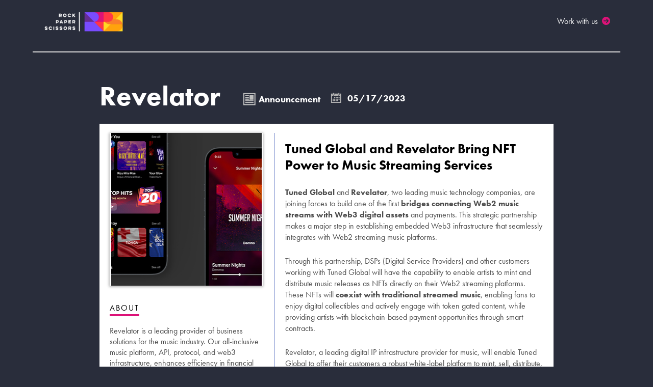

--- FILE ---
content_type: text/html; charset=utf-8
request_url: https://revelator.rockpaperscissors.biz/dispatch/pu/28809
body_size: 25278
content:
<!DOCTYPE html>
<html lang="en">
  <head>
    <title>Rock Paper Scissors - Revelator  - Tuned Global and Revelator Bring NFT Power to Music Streaming Services</title>
    <meta name="description" content="Rock Paper Scissors provides bold PR &amp; marketing services for emerging tech brands in music, creator tools, media, sports, wellness and gaming. ">
      <script src="https://www.storyamp.com/sso/redirect.js?request=[base64]--55092ad534d3b14cc7322b7160230630c543846c"></script>

    <link rel="shortcut icon" href="/favicon.ico" />
    <script type="text/javascript">
//<![CDATA[
window.gon={};gon.default_track_id=null;
//]]>
</script>
    <link href="/assets/white.css" media="screen" rel="stylesheet" />
    <link href="/assets/font-awesome.css" media="screen" rel="stylesheet" />



    <link href="/assets/fancybox/jquery.fancybox-1.3.4.css" media="screen" rel="stylesheet" />
<link href="/assets/flick/jquery-ui-1.8.13.custom.css" media="screen" rel="stylesheet" />
    <!--[if IE]>
<script src="https://html5shiv.googlecode.com/svn/trunk/html5.js"></script>
<![endif]-->
<!--[if lte IE 8]>
<link rel="stylesheet" media="screen" href="/stylesheets/ie8.css" style="text/css" />
<![endif]-->
<!--[if lte IE 7]>
<link rel="stylesheet" media="screen" href="/stylesheets/ie7.css" style="text/css" />
<script src="https://ie7-js.googlecode.com/svn/version/2.1(beta4)/IE8.js" type="text/javascript"></script>
<![endif]-->

    <script src="/assets/white.js"></script>
<script src="/assets/fancybox/jquery.mousewheel-3.0.4.pack.js"></script>
<script src="/assets/fancybox/jquery.fancybox-1.3.4.js"></script>
      <script type="text/javascript">
        (function(i,s,o,g,r,a,m){i['GoogleAnalyticsObject']=r;i[r]=i[r]||function(){
        (i[r].q=i[r].q||[]).push(arguments)},i[r].l=1*new Date();a=s.createElement(o),
        m=s.getElementsByTagName(o)[0];a.async=1;a.src=g;m.parentNode.insertBefore(a,m)
        })(window,document,'script','https://www.google-analytics.com/analytics.js','ga');

        ga (function ()
        {
            var smTracker = ga.create ("UA-23016987-2", "auto",
            {
                alwaysSendReferrer: true
            });

            smTracker.send ("pageview");

              var wlTracker = ga.create ('UA-23016987-2', "auto", "whiteLabel",
              {
                alwaysSendReferrer: true,
              });

              wlTracker.send ("pageview");
        });
      </script>
    <link rel="stylesheet" href="https://use.typekit.net/zbb7czn.css">
    <link rel="preconnect" href="https://fonts.googleapis.com">
    <link rel="preconnect" href="https://fonts.gstatic.com" crossorigin>
    <link href="https://fonts.googleapis.com/css2?family=Lato:ital,wght@0,100;0,300;0,400;0,700;0,900&display=swap" rel="stylesheet">
    <script src="https://kit.fontawesome.com/a92897b8a8.js" crossorigin="anonymous"></script>
    <style>
      @import url('https://rps.rockpaperscissors.biz/wp-content/themes/rockpaperscissors/style-storyamp.css');* {    -moz-osx-font-smoothing: grayscale;    -webkit-font-smoothing: antialiased;    -webkit-tap-highlight-color: rgba(0, 0, 0, 0);    outline: 0;    -webkit-appearance: none;    -moz-appearance: none;    appearance: none;}/*site-wide*/em {    font-style: italic;}strong {    font-weight: bold;}.content-container a {    color: #dd1278!important;}div.right p strong,div.info-box-content.current-news strong {    font-family: futura-pt;    font-weight: 700;}body {    color: #0a0203;    font-family: 'Futura PT Demi', futura-pt;    background-color: #34bcad;    background-image: url("/images/white/rps/bg-pattern@1x.png");    background-repeat: repeat-x;    background-attachment: fixed;    background-position-y: -97px;}@mediaonly screen and (-webkit-min-device-pixel-ratio: 2),only screen and (   min--moz-device-pixel-ratio: 2),only screen and (     -o-min-device-pixel-ratio: 2/1),only screen and (        min-device-pixel-ratio: 2),only screen and (                min-resolution: 192dpi),only screen and (                min-resolution: 2dppx) {    body {        background-image: url("/images/white/rps/bg-pattern@2x.png");        background-size: 111px 1100px;    }}div.jp-interface ul.jp-controls li {    max-width: 238px;}div.bio_collapsed p {    margin-bottom: 10px;}div.bio_collapsed p:last {    margin-bottom: 0px;}div.jq_bio > p {    display: inline;}p.white_bio_more_less {    margin-top: 10px;}.bio-container p:last-child {    margin-top: 25px;}div.bio-more p:first-child {    margin-top: 10px;}div.jp-audio,div.jp-audio-stream,div.jp-video {}div.jp-audio div.jp-type-playlist div.jp-interface {    height: auto !important}div.container {    margin: auto;    /* width: 925px; */}div.logo {    float: left;    /* height: 52px; */    /* margin: 8px 0 0 16px; */    /* width: 160px; */}div.header-social-links {    display: none;    /* position: absolute; */    /* top: 50%; */    /* right: 10px; */    /* height: 50px; */    /* margin-top: -18px; */}div.header-social-links > div {    float: right;    width: 30px;    height: 30px;    border-radius: 99px;    background: #0a0405;    margin-right: 10px;}div.header-social-links a {    color: white !important;    text-align: center;    width: 30px;    line-height: 30px;    display: block;}div.header-social-links a:before {    font-family: 'FontAwesome';    vertical-align: middle;}div.header-social-links a.facebook {    font-size: 18px;}div.header-social-links a.facebook:before {    content: "\f09a";}div.header-social-links a.twitter:before {    content: "\f099";}div.menu {    padding-left: 198px;}div.menu-item {    /* float: left; */    /* margin-top: 17px; */    /* padding-right: 7px; */}/* .menu-item.about a:before { */    /* background: #ef3f22; *//* } *//* .menu-item.clients a:before { */    /* background: #bd9e03; *//* } *//* .menu-item.news a:before { */    /* background: #eb008b; *//* } *//* .menu-item.contact a:before { */    /* background: #00a651; *//* } *//* .menu-item.resources a:before { */    /* border-bottom-color: #31bbac; *//* } *//* .menu-item.about.active a { */    /* border: 3px solid #ef3f22; *//* } *//* .menu-item.clients.active a { */    /* border: 3px solid #bd9e03; *//* } *//* .menu-item.news.active a { */    /* border: 3px solid #eb008b; *//* } *//* .menu-item.contact.active a { */    /* border: 3px solid #00a651; *//* } *//* .menu-item.resources.active a { */    /* border: 3px solid #31bbac; *//* } */a {    text-decoration: none;}a.jp-play {    background: url("/images/white/rps/icon-play-button.png") 0 0 no-repeat !important;    margin-top: 1px !important;    width: 22px !important;    height: 22px !important;    margin-top: -1px !important;}a.jp-pause {    width: 22px !important;}a.jp-pause {    background: url("/images/white/rps/RPS_Pause.png") 0 no-repeat !important;    margin-top: 0px !important;    margin-left: 0px;    margin-right: 0px;}a.jp-pause:hover {    background: url("/images/white/rps/RPS_Pause.png") 0 no-repeat !important;    margin-left: 0px;    margin-right: 0px;}a.menu-bar {    color: #272822;}a.featured-news-read-more-link {    color: #fff !important;}img.featured-news-image {    width: 896px;}div.twitter {    background-image: url('/images/girlie/twitter.png');    background-repeat: no-repeat;    float: left;    height: 20px;    margin-right: 9px;    width: 20px;}a.social-link {    height: 20px;    position: absolute;    width: 20px;}a.instagram {    height: 21px;    position: absolute;    width: 21px;}div.facebook {    background-image: url('/images/girlie/facebook.png');    background-repeat: no-repeat;    float: left;    height: 20px;    margin-right: 9px;    width: 20px;}div.tumblr {    background-image: url('/images/girlie/tumblr.png');    background-repeat: no-repeat;    float: left;    height: 20px;    margin-right: 9px;    width: 20px;}div.instagram {    background-image: url('/images/girlie/instagram.png');    background-repeat: no-repeat;    float: left;    height: 21px;    width: 21px;}div.social-links {    display: none;}div.content-container {    margin: auto;    width: 925px;    background-color: #fff;    margin-bottom: 20px;    /* box-shadow: 5px 30px 60px rgba(0,0,0,0.3); */    border-radius: 0 0 3px 3px;    padding: 0 15px 15px 15px;    font-size: 14px;    /* line-height: 22px; */    color: #4d4d4d;    overflow: hidden;    position: relative;    z-index: 2;}.content-container,.content-container:before,.content-container:after,.content-container *,.content-container *:before,.content-container *:after {    -moz-box-sizing: border-box;    -webkit-box-sizing: border-box;    box-sizing: border-box;}div.footer {    float: left;    display: none;}div.header {    float: left;    width: 100%;    /* padding-bottom: 10px; */    /* height: 77px; */    background-color: #fff;    position: relative;}div.menu a {    color: #272822;}div.content {    margin: auto;}div.dispatch.utility-bar {    display: inline-block;}div.utility-bar-header {    margin-left: 15px;}span.utility-bar-header.tool-header {}.contact-us-utility-bar {    margin-bottom: 0px;}.contact-us-utility-bar span.utility-bar-header.tool-header {    background-image: url("/images/white/rps/about-page-contact-us.png");    width: 164px;    height: 31px;    display: block;}.about-us-utility-bar span.utility-bar-header.tool-header {    display: block;    width: 296px;    height: 31px;    background-image: url("/images/white/rps/about-page-about-rock-paper-scissors.png");}/*Featured news section*/div.featured-news-container {    height: 400px;    margin-bottom: 15px;    width: 895px;    overflow: hidden;    position: relative;}div.featured-news-image-container {    height: 401px;    position: absolute;    width: 896px;}div.featured-news-info-container {    margin-left: 441px;    margin-top: 239px;    padding: 24px 32px 24px 32px;    position: absolute;    width: 376px;    border-radius: 15px;    /* Fallback for web browsers that don't support RGBa */    background-color: rgb(0, 0, 0);    /* RGBa with 0.6 opacity */    background-color: rgba(0, 0, 0, 0.6);    /* For IE 5.5 - 7*/    filter:progid:DXImageTransform.Microsoft.gradient(startColorstr=#99000000, endColorstr=#99000000);    /* For IE 8*/    -ms-filter: "progid:DXImageTransform.Microsoft.gradient(startColorstr=#99000000, endColorstr=#99000000)";}div.featured-news-artist{    font-size: 13px;    margin-bottom: 7px;    display:none;}div.featured-news-title{    font-family: futura-pt;    font-weight: 700;    font-size: 18px;    font-weight: bold;    max-height:64px;    overflow:hidden;    color:#fff;}div.featured-news-read-more{    font-family: 'Knockout50', futura-pt;    font-size: 16px;    color:#fff;    position: absolute;    bottom: 20px;    left: 25px;    text-shadow: 1px 3px 8px rgba(0,0,0,0.35);    text-transform: uppercase;}div.featured-news-arrow-left{    background-image: url('/images/white/rps/carousel-left.png');    background-repeat: no-repeat;    cursor: pointer;    height: 35px;    margin-left: 14px;    margin-top: 176px;    position: absolute;    width: 35px;}div.featured-news-arrow-right{    background-image: url('/images/white/rps/carousel-right.png');    background-repeat: no-repeat;    cursor: pointer;    height: 35px;    right: 14px;    margin-top: 176px;    position: absolute;    width: 35px;}div.feed-header{}/* Feed Page */div.feed-page-container{    float: left;    width: 896px;}div.feed-page-container a.feed-show{    color: #f38736;}div.featured-news-item{    height: 401px;    position: absolute;    width: 896px;}a{    color: #000;    text-decoration: none;}div.feed-page-container div.feed-header{    border-bottom: 1px solid #000000;    margin-bottom: 20px;    padding-bottom: 13px;    padding-left: 12px;}div.feed-page-container div.feed-item-container{    margin-left: 13px;}div.feed-page-container div.feed-items-container.feed-1{    clear: left;    float: left;    margin-bottom: 10px;    width: 319px;}div.feed-page-container div.feed-details-container.feed-1{    float: left;    width: 206px;}div.feed-page-container div.artist-name.feed-1{    font-size: 13px;    margin-bottom: 5px;}div.feed-page-container div.dispatch-title.feed-1{    margin-bottom: 5px;}div.feed-page-container div.activity-date.feed-1 div.activity-date-img{    background-image: url('/images/girlie/date-pic.png');    background-repeat: no-repeat;    float: left;    height: 16px;    width: 17px;}div.feed-page-container div.activity-type.feed-1{    background-color: black;}div.feed-page-container div.detail-title.feed-1{    display: none;}div.feed-page-container div.detail-distributor,div.detail-country,div.detail-release-type,div.detail-release-format,div.detail-suggested-retail-price,div.detail-preferred-retail-link{    display: none;}div.feed-page-container div.dispatch-title.feed-1{    display:none;}div.feed-page-container div.detail-release-title{    font-family: futura-pt;    font-weight: 700;    font-size:14px;    margin-bottom:5px;}div.feed-page-container div.details-container.feed-1 div.details div.details-title{    display: none;}div.feed-page-container a.dispatch-title-link.feed-1{    font-family: futura-pt;    font-weight: 700;}div.feed-page-container div.artist-image{    float: left;    margin-right: 15px;}div.feed-page-container div.artist-image.feed-1 img.artist-image{    width: 85px;}div.feed-page-container div.feed-items-container.feed-2{    clear: left;    float: left;    width: 319px;}div.feed-page-container div.feed-item-container.feed-2{    margin-bottom: 25px;    padding-right: 15px;}div.feed-page-container div.twitter-user{    float: left;    font-family: futura-pt;    font-weight: 700;    margin-bottom: 7px;    width: 50%;}div.feed-page-container div.twitter-handle{    color: #f38736;    font-size: 13px;    padding-top: 3px;    text-align: right;    display:none;}div.feed-page-container div.tweet{    float: left;    font-size:14px;    margin-bottom:15px;}a.twitter-user-link:hover{    text-decoration:underline;}div.feed-page-container div.tweet-date{    color: #f38736;    text-align: right;    width: 100%;    font-size:14px;}div.feed-page-container div.feed-items-container.feed-3{    clear: none;    display: inline-block;    float: none;    margin-left: 15px;    width: 562px;}div.feed-page-container div.feed-items-container.feed-3 div.feed-item-container{    float: left;}div.feed-page-container div.feed-details-container.feed-3{    float: left;    width: 317px;}div.feed-page-container span.elevator-pitch-more-lowercase.feed-3{    display: none;}div.feed-page-container div.elevator-pitch{    font-size: 14px;}div.feed-page-container div.artist-name.feed-3{    margin-bottom: 7px;    display:none;}div.feed-page-container div.dispatch-title.feed-3{    font-weight: bold;    margin-bottom: 7px;    font-family: futura-pt;    font-weight: 700;    font-size: 15px;}div.feed-page-container div.artist-image.feed-3 img.artist-image{    width: 215px;}div.feed-page-container div.artist-name.feed-3{    font-size: 13px;}div.feed-page-container span.elevator-pitch-more-capitalize.feed-3{    font-family: futura-pt;    font-weight: 700;    font-size: 14px;}div.feed-page-container a.elevator-pitch-more-capitalize-link{    text-decoration: underline;}div.feed-page-container div.activity-type.feed-1,div.activity-type.feed-3,div.activity-date.date-1.feed-1,div.activity-date.date-1.feed-3,div.activity-date.date-2.feed-1,div.activity-date.date-2.feed-3,div.activity-date.date-3.feed-3,div.details-container.feed-3,div.elevator-pitch.feed-1,div.long-pitch[class*=feed],div.elevator-pitch-more-lowercase.feed-3.more-arrows-link.more-arrows,a.elevator-pitch-more-lowercase-link.feed-3.more-arrows.more-arrows-link,div.opk-dispatch-format{    display: none;}div.feed-page-container div.details-container{    font-size: 13px;    margin-bottom: 5px;}div.feed-page-container span.activity-date{    color: #f38736;    font-size: 14px;}div.feed-page-container h3.feed-header{    font-family: futura-pt;    font-weight: 700;    font-size: 15px;}div.feed-page-container a.artist-name-link{    color: #000000;}div.feed-page-container div.feed-item-container{    margin-bottom: 15px;}div.utility-bar{    margin-bottom: 15px;}/*Clients Page */div.artist-on-tour-flag{    position: absolute;    width: 207px;    height: 37px;    background-image: url("/images/girlie/GirlieAction_Clients_OnTourFlag.png");    background-repeat: no-repeat;    background-position: 10px 0px;}span.artist-on-tour-text{    font-size: 14px;    color: #ff820b;    padding-left: 7px;}div#artists-list a.artist-name-link:hover{    text-decoration:underline;}div#artists-grid .artist-image{    width: 212px;    height:212px;}div.artist-container{    float: left;    margin-left: 15px;    padding-bottom: 10px;    text-align: center;    width: 212px;    height: 248px;}img.artist-image{    width: 212px;}div#artists-grid div.artist-title{    font-family: futura-pt;    font-weight: 700;    text-align: center;    min-width:207px;    max-width:207px;    padding-top: 3px;}a.artist-title-link{    text-decoration: none;    font-family: futura-pt;    font-weight: 700;    font-size: 13px;    color: black !important;}div.utility-bar-left{    float: left;    width: 439px;}div.project-buttons{    cursor:pointer;}div.current-projects-button{    background-image: url("/images/white/rps/projects-page-current-projects.png");    width: 208px;    height: 35px;    display: block;    float:left;    margin-top: -4px;}div.current-projects-button.active{    background-image: url("/images/white/rps/active/current-projects.png");    width: 208px;    height: 38px;    display: block;    margin-left: 0px;    float: left;    margin-top: -5px;}div.past-projects-button{    background-image: url("/images/white/rps/client-page-past-projects.png");    width: 187px;    height: 34px;    display: block;    margin-left: 15px;    float:left;}div.past-projects-button.active{    background-image: url("/images/white/rps/active/past-projects.png");    width: 192px;    height: 38px;    display:block;    margin-left: 15px;    float:left;    margin-top:-2px;}div.utility-bar-right{    float: left;    text-align: right;    margin-left: 31px;    margin-top: 0;}img.grid-or-list{    cursor: pointer;}.grid-or-list.standard{    display:none;}div#grid-on-optional{    float:left;    background-image: url("/images/white/rps/toggle-grid.png");    width: 65px !important;    height:32px !important;    cursor:pointer;}div#list-on-optional{    float:left;    background-image: url("/images/white/rps/toggle-list.png");    width: 65px !important;    height:32px !important;    cursor:pointer;    display:none;}div#grid-on{    display:none;    width: 31px;    height: 26px;    position: absolute;    margin-left: 5px;    margin-top: 3px;    cursor:pointer}div#list-on{    display:none;    width: 31px;    height: 26px;    position: absolute;    margin-left: 37px;    margin-top: 3px;    cursor:pointer}img.grid-or-list.list{    display:none;}table.artists-list-table{    float: left;    margin-left: 12px;    width: 899px;}table.artists-list-table tr{    min-height:48px;    max-height:48px;    height:48px;}table.artists-list-table tr.first{    background-color: #ededed;}table.artists-list-table tr.second{    background-color: #fff;}table.artists-list-table tr.third{    background-color:#ededed !important;}table.artists-list-table tr.fourth{    background-color: #fff !important;}table.artists-list-table td{    color: #a6a6a6;    padding: 14px 20px 14px 20px;}table.artists-list-table td.artist-name{    font-family: futura-pt;    font-weight: 700;    font-size:13px;    text-align: left;    width:99%;}td.artist-name a{    color: #000 !important;}table.artists-list-table td.artist-genre{    text-align: center;    width:350px}table.artists-list-table td.artist-link{    text-align: right;    white-space: nowrap;}table.artists-list-table td.artist-label-name{    display:none;    text-align:right;    padding: 0px 20px 0px 0px;}td.artist-genre{}a.artist-list-link{    color: #f68c00;    text-decoration: underline;}div.utility-bar-center{    float: left;    text-align: right;    margin-left: 160px;    margin-top: -3px;}.client-list-search{    background-image: url('/images/girlie/search.png');    background-position: 5px 5px;    background-repeat: no-repeat;    border: 3px solid #231f20;    margin-right: -20px;    padding: 5px 0px 5px 23px;    width: 218px;    height: 29px;    margin-top: 5px;}.grid-or-list{    height: 32px;}/* Upcoming News Page */div.upcoming_news div.filter-news-link-container{    padding-left: 10px;}#filter-news-link-all a{    background-image: url("/images/white/rps/news-page-top-all-upcoming-news.png");    width:237px;    height: 30px;    display:block;}#filter-news-link-event a{    background-image: url("/images/white/rps/news-page-top-events.png");    width:129px;    height: 30px;    display:block;}#filter-news-link-release a{    background-image: url("/images/white/rps/news-page-top-releases.png");    width:144px;    height: 30px;    display:block;}#filter-news-link-all.active a{    background-image: url("/images/white/rps/active/all-upcoming-news.png");    width:244px;    height: 39px;    display:block;    margin-top: -7px;}#filter-news-link-release.active a{    background-image: url("/images/white/rps/active/releases.png");    width:152px;    height: 39px;    display:block;    margin-top: -7px;}#filter-news-link-event.active a{    background-image: url("/images/white/rps/active/events.png");    width:135px;    height: 40px;    display:block;    margin-top: -7px;}#filter-news-link-announcement.active a{    background-image: url("/images/white/rps/active/news-items.png");    width:165px;    height: 39px;    display:block;    margin-top: -7px;}#filter-news-link-announcement a{    background-image: url("/images/white/rps/news-page-top-news-items.png");    width:157px;    height: 30px;    display:block;}div.upcoming-news-container-more{    padding: 0 0 30px 30px;    font-weight:bold;    color: #f38736;}div.upcoming-news-container div.image-container img{    width: 270px;}div.filter-news-select{    display: none;}a{    color: inherit;    text-decoration: none;}a:hover{    text-decoration: none;}div.tool-header{    margin-bottom: 20px;    padding-bottom: 13px;    padding-left: 12px;}div.filter-news-link-container,div.filter-news-links,div.tool-header{    float: left;}div.tool-header{    width: 884px;}div.tool-header.upcoming-news{    margin-top: 20px;    padding-bottom: 8px;}div.filter-news-link-container{    margin-right: 20px;}div.upcoming_news.content{}div.upcoming_news div.right{    float: left;}div.upcoming_news .no-news {    padding-left: 30px;}div.upcoming-news-container{    margin-bottom: 20px;    margin-left: 12px;    width: 872px;}div.upcoming-news-options{    bottom: 0;    position: absolute;    width: 100%;}div.upcoming-news-options a.saveLink{    color: #f38736;    float: left;    font-size: 13px;    margin-right: 18px;    margin-top: 9px;}div.upcoming-news-options div.jp-gui.jp-interface{    width:83px;    margin-top:-5px;}div.upcoming-news-options li.jp-play-link{    cursor:pointer;}div.upcoming-news-options ul.jp-controls li.left-text{    margin-left:5px;    font-family: futura-pt;    font-weight: 700;    font-size:13px !important;    color: #ec008c !important;}div.upcoming-news-container div.type-icon.disk{    background: url("/images/white/rps/icon-record.png") no-repeat;    float: left;    height: 21px;    margin-right: 6px;    width: 21px;    margin-top:-2px;}div.upcoming-news-container div.date-icon{    background: url("/images/white/rps/icon-calendar.png") no-repeat;    float: left;    height: 18px;    margin-right: 6px;    margin-left:10px;    width: 18px;}div.upcoming-news-container div.type-icon.pin{    background: url("/images/white/rps/icon-pin.png") no-repeat;    float: left;    height: 23px;    margin-right: 6px;    width: 14px;}div.upcoming-news-container div.type-name{    float: left;}a.add-to-queue{    background: none repeat scroll 0% 0% #F68C00;    color: rgb(255, 255, 255);    display: block;    float: right;    font-family: 'ProximaNovaBold', futura-pt;    font-size: 13px;    margin-bottom: -8px;    margin-top: -2px;    padding: 4px 7px;}a.add-to-queue:hover{    text-decoration: underline;}a.add-to-queue.present{    background-color: #999999;    cursor: default;}a.add-to-queue.present:hover{    text-decoration: none;}div.upcoming-news-body{    padding: 20px;}div.upcoming-news-body div.image-container{    float: left;    margin-right: 18px;}h2.upcoming-news-title{    font-family: futura-pt;    font-weight: 700;    font-size: 20px;    margin-bottom: 12px;}h2.upcoming-news-title a{    text-decoration: none;}h2.upcoming-news-title a:hover{    text-decoration: none;}div.upcoming-news-text{    color: #686868;}div.upcoming-news-genres{    clear: both;    color: #686868;    float: right;    margin-top: 8px;    text-align: right;    display:none;}span.upcoming-news.elevator-pitch.more a{    display:none;    font-size: 13px;    text-decoration: underline;}img.upcoming-news-image{    width: 270px;}div.upcoming-news.artist-name a{    font-family: futura-pt;    font-weight: 700;    font-size: 18px;}div.upcoming-news.artist-name,div.upcoming-news.dispatch-title{    margin-bottom: 2px;}div.upcoming-news.dispatch-title a:first-child{    display:none;}div.upcoming-news-header{    margin-top: 15px;}div.upcoming-news-header a{    display:inline !important;}div.upcoming-news.elevator-pitch a{    font-family: futura-pt;    font-weight: 700;    font-size: 14px;}div.upcoming-news-content{    float: left;    margin-top: 12px;    width: 522px;    min-height: 233px;    position: relative;    padding-bottom: 25px;}a.play-track-image{    background-image: url('images/girlie/play-track.png');    background-repeat: no-repeat;    display: inline-block;    float: left;    height: 19px;    margin-top: 8px;    width: 19px;}a.download-track-image{    background-image: url('images/white/rps/RPS_News_Download.png');    background-repeat: no-repeat;    display: inline-block;    float: left;    height: 25px;    margin-top: 3px;    width: 25px;}div.upcoming-news-header .queue{    display:none;}a.make-request-image{    background-image: url('images/white/rps/rps-request.png');    background-repeat: no-repeat;    display: inline-block;    float: left;    height: 21px;    margin-top: 4px;    width: 22px;}div.play-track-image-container, div.download-track-image-container, div.make-request-image-container{    float: left;    margin-right: 7px;}a.make-request-link{    color: #f38736;    float: left;    font-size: 13px;    margin-right: 18px;    margin-top: 9px;}a.play-track-link, a.download-track-link{    color: #ec008c !important;    float: left;    font-size: 13px;    margin-right: 18px;    margin-top: 8px;}/* Dispatch Page */div.dispatch.utility-bar{    font-family: "ProximaNovaBold", futura-pt;    margin-top: 10px;}div.dispatch div.album-details h3{margin-bottom:2px !important;}div.dispatch.utility-bar div.utility-bar-left{    float: left;    width: 560px;}div.dispatch.utility-bar div.utility-bar-right{    float: right;    width: 100px;    padding-right:18px;    margin-right: 21px;}div.utility-bar-item-container{    float: left;    margin-right: 20px;}div.utility-bar-item-link{    float: left;}div.utility-bar-item-link a{    font-size: 13px;    font-weight: bold;}div.utility-bar-item-icon{    float: left;}div.make-a-request-icon{    background: url("/images/white/rps/rps-request.png") no-repeat;    height: 23px;    margin-right: 5px;    margin-top: -3px;    width: 25px;}div.make-a-request-link a{    color: #f68c00;    text-decoration: none;}div.give-feedback-icon{    background: url("/images/white/rps/email.png") no-repeat;    height: 25px;    margin-right: 5px;    margin-top: -3px;    width: 25px;}div.give-feedback-link a{    color: #f68c00;    text-decoration: none;}div.notes-icon{    background: url("/images/dispatch/note-icon.png") no-repeat;    height: 14px;    margin-bottom: 3px;    margin-right: 5px;    width: 10px;}div.notes-link a{    color: #b3b3b3;}div.user-sign-out-link a{    font-size: 13px;    font-weight: bold;}div.dispatch.utility-bar-bottom{    font-family: "ProximaNovaBold", futura-pt;    margin: auto;    padding-left:15px;}div.dispatch.content{    /* box-shadow: 0px 0px 4px rgba(0,0,0,0.2); */    display: block;    margin-bottom: 5px;    /* border-radius: 0 0 3px 3px; */    width: 890px;}div.dispatch-header{    /* background-color: #f1f1f1; */    padding: 20px 0;}div.dispatch-header .name{    float: left;    font-size: 18px;    padding-top: 1px;}div.dispatch-header div.details{    float:left;    margin-top:-8px;    line-height: 50px;}div.dispatch-header .icon{    float: left;    margin-right: 6px;}div.dispatch-header .title{    float: left;    margin-right: 44px;    line-height: 50px;}div.dispatch-header .title a{    float: left;    font-family: "ProximaNovaBold", futura-pt;    font-size: 35px;}div.dispatch-header .type,div.dispatch-header .date{    color: #fff;    float: left;    margin-top: 20px;    margin-right:20px;    font-family: 'CircularStd', futura-pt;    font-weight: 700;}div.dispatch-header .disk{    background: url("/images/icons/gray/disk.png") no-repeat;    height: 25px;    width: 25px;    position: relative;    top: 15px;}div.dispatch-header .pin{    background: url("/images/icons/gray/pin.png") no-repeat;    height: 25px;    width: 16px;    position: relative;    top: 15px;}div.dispatch-header .announcement{    background: url("/images/icons/gray/newsitem_icon.png") no-repeat;    height:25px;    width:25px;    position: relative;    top: 15px;}div.dispatch-header .calendar{    background: url("/images/icons/gray/calendar.png") no-repeat;    height: 26px;    width: 27px;    position: relative;    top: 15px;}div.dispatch-body{    /* margin-top: 18px; */    background: white;    padding: 18px 0 0 20px;}div.dispatch-body .left{    border-right: 1px solid #8092d0;    float: left;    /* padding: 15px 15px 0px 15px; */    width: 324px;    padding-right: 20px;}div.dispatch-body h3{    font-weight: bold;    margin-bottom: 18px;}div.dispatch-body a{    color: #f68c00;}div.dispatch-body .media-items-container{    margin-bottom: 18px;}div.dispatch-body .left-segment-container{    border-bottom: 1px solid #8092d0;    margin-bottom: 20px;    padding-bottom: 20px;    font-size:14px;}div.dispatch-body .right{    float: left;    padding: 15px 10px 0px 20px;    width: 534px;    font-size: 14px;    line-height: 22px;    font-family: futura-pt;    font-weight: 700;}div.dispatch-body .source-container .source-info{    /* background-color: #eeeeee; */    /* padding-top: 10px; */}div.dispatch-body .source-container{    border: 0px;}div.dispatch-body .right h1{    /* font-size: 35px; */    /* font-weight: bold; */    /* line-height: 1; */    margin-bottom: 34px;    font-family: CircularStd, futura-pt;    font-weight: 700;    line-height: 30px;    color: black;    font-size: 24px;}div.dispatch-body .right p {    margin-bottom: 25px;}div.dispatch-details-container{    border-bottom: 1px dotted #000;    border-top: 1px dotted #000;    font-family: "ProximaNovaRegular", futura-pt;    margin-bottom: 33px;    padding: 27px 0px 13px 0px;}div.dispatch-details-container h3{    font-family: "ProximaNovaBold", futura-pt;    font-size: 25px;    font-weight: bold;    margin-bottom: 30px;}div.dispatch-details-item{    float: left;    margin-bottom: 20px;    width: 50%;}div.dispatch-details-title{    color: #b2b2b2;    font-size: 14px;    margin-bottom: 2px;}div.dispatch-details-value{    font-family: "ProximaNovaRegular", futura-pt;    font-size: 17px;    font-weight: bold;}div.feedback-dispatch-container{    font-size: 12px;    line-height: 21px;    margin: auto;    margin-top:25px;    padding-bottom: 35px;    width: 873px;}div.feedback-dispatch-container p{    color: #786D5F;    font-weight: normal;    margin: 0px;    padding: 0px;}div.feedback-dispatch-container td{    color: #786D5F;    font-weight: bold;    margin: 0px;    padding: 0px;}div.feedback-dispatch-container h2.notes{    color: #786D5F;    font-family: "ProximaNovaBold", futura-pt;    font-size: 25px;    margin-bottom: 22px;}div.feedback-top{    background: url("/images/white/top_note.png") no-repeat;    height: 32px;    width: 873px;}div.feedback-bottom{    background: url("/images/white/bottom_note.png") no-repeat;    height: 61px;    width: 873px;}div.feedback-container{    background: url("/images/white/mid_note.png") repeat-y;    width: 873px;}div.feedback-dispatch-container div.left{    float: left;    padding: 0px 0px 15px 95px;    width: 450px;}div.feedback-dispatch-container div.right{    float: left;    width: 289px;}div.feedback-dispatch-container textarea.make-a-note-text-area{    height: 108px;    width: 276px !important;}div.feedback-dispatch-container .add-note-button{    background: url("/images/dispatch/addnote.png") no-repeat;    border: 0px;    cursor: pointer;    height: 28px;    margin: 0px;    padding: 0px;    width: 87px;}div.dispatch.utility-bar{    width:100%;    margin-left:15px;    margin-bottom:0px !important;}div.download-all-tracks-container{    float: left;    margin-top: 10px;    text-align: right;    width: 100%;}div.jp-gui.jp-interface{    float: left;    width: 284px;}/*For standard previews*/.sc-track-download img{display: none;}.sc-track-download a{ background:none;}.download-all-tracks-container a {    font-size: inherit;    color: #eb008b !important;    font-size:12px;}/* End for standard previews */.jp-type-playlist {    position: relative;}.jp-type-playlist:after {    content: "";    display: block;    clear: both;}ul.jp-controls li.left-text{    font-size: 13px;    margin-left: 9px;    display: inline-block;    padding-right: 24px;}div.dispatch-details-item{    margin-bottom: 15px;}div.dispatch-body div.right h1{    font-family: futura-pt;    font-weight: 700;    font-size: 26px;    margin-bottom: 27px;    line-height: 32px;    color: black;}div.dispatch-body div.right p{}div.dispatch-details-container h3.dispatch-details{    font-family: futura-pt;    font-weight: 700;    font-size: 15px;    margin-bottom: 30px;}div.dispatch-details-title{    font-family: futura-pt;    font-weight: 700;    font-size: 12px;    padding-bottom: 2px;}div.dispatch-details-value{    font-size: 15px;}div.left-segment-container h3{    font-weight: 700;    font-size: 16px;    float: left;    text-transform: uppercase;    color: #000;    font-family: 'Futura PT Demi', futura-pt;    /* background-color: #000; */    /* font-weight: bold; */    border-bottom: 4px solid #DD1278;    letter-spacing: 2px;    font-weight: 500;    padding-bottom: 2px;}div.left-segment-container h3 + * {    clear: left;}div.source-info{    background-color: transparent;    padding-top: 10px;}div.contact-container{    margin-bottom: 15px;    width: 100%;}div.source-container h3.source{    margin-bottom:10px;}div.links-container ul{    list-style-image: url('/images/girlie/link-arrow.png');}div.contact-title{    margin-bottom: 5px;}div.dispatch-header .type .type-name{    padding-top:3px;}div.links-container ul{    margin-left: 18px;}#mycarousel img.selected{}#mycarousel img{    height:52px;}#mycarousel .video .overlay {    position: absolute;    top: 3px;    left: 3px;    display: block;    height: 52px;    width: 52px;    z-index: 2;    background: url(../images/global/video_thumb_overlay_50.png) center center no-repeat;}#selected_media_item .video .overlay {    position: absolute;    top: 0;    left: 0;    display: block;    height: 295px;    width: 300px;    z-index: 2;    background: url(../images/global/video_thumb_overlay_300.png) center center no-repeat;}#selected_media_item img {    -webkit-box-shadow: 0px 1px 5px 1px rgba(169, 169, 169, 1);    -moz-box-shadow: 0px 2px 5px 1px rgba(169, 169, 169, 1);    box-shadow: 0px 1px 5px 1px rgba(169, 169, 169, 1);    min-height:295px;    max-width: 300px;}.jcarousel-item-horizontal {    position:relative !important;}div#selected_media_item{    min-height:300px;}div#selected_media_item{    max-height:300px;    max-width:300px;    position:relative;}/*Artist Page*/div.artist-page.content a{    color:#DD1278;}div.artist-page.content a[href^='/dispatch'] {    color:#8092d0 !important;    font-family: futura-pt;    text-transform: uppercase;    font-weight: 300;    font-size: 16px;}div.artist-page.content a:hover{text-decoration:underline;}div.artist-page.title{float:left;width:675px;}div.dispatch-header div.title a,h2.artist-page.title{    font-size: 54px;    font-weight: 700;    color: white !important;    font-family: 'CircularStd', futura-pt;    padding: 20px 0;}div.dispatch-header div.title a {    padding: 0;    line-height: 68px;}div.artist-page h3{    font-family: futura-pt;    font-weight: 700;    font-size: 16px;    margin-bottom: 18px;}div.artist-page h3.feed-header{margin-bottom:13px;}div.artist-page h3.album-title{    margin-top:10px;    margin-bottom: 3px;}div.album-details{margin-bottom:-9px;}div.album-record-label-name{ margin-bottom:8px;}div.album-date-created{color: #f68c00;font-size:14px;display:none;}div.album-date-created-image{    background-image: url("/images/girlie/date-pic.png");    background-repeat: no-repeat;    width: 17px;    height: 16px;    float: left;    margin-right: 5px;    display:none;}div.artist-page.section{padding:0px 0px 15px 0px;margin-bottom:15px;border-bottom:1px solid #8092d0;font-size:14px;}div.artist-page.press-inquiry{float:left;text-align:right;width:138px;padding-top:13px;}div.artist-page.dual-columns{    padding-top:18px;padding-left:20px;    padding-bottom:20px;}div.artist-page.dual-columns div.left{width:315px;float:left;padding-right:12px;}div.artist-page.dual-columns div.right{    width:540px;padding-left:15px;float:left;}div.artist-page .source-info-box{background-color:#eeeeee;padding:10px;}.links-container ul{list-style-image:url('/images/dispatch/bullet.png'); margin-left:18px;}div.info-box{width:100%;border:1px solid #d8d8d8;}div.info-box p{margin-bottom:30px}div.info-box-details li{color: #959595;float: left;font-size: 22px;margin-left: 16px;padding: 12px 0 12px 27px;}div.info-box-details ul.details li.date{background:url(/images/icons/gray/calendar_sm.png) no-repeat 0 14px;}div.info-box-content{padding:18px 18px 0px 18px;}div.info-box-content h4{margin-bottom:30px;font-size:21px;}div.info-box-footer{background-color:#f2f2f2;text-align:right;padding:15px 18px 12px 0;}div.info-box.upcoming-events{margin-top:18px;}div.info-box.press-clippings{margin-top:18px;}div.info-box.upcoming-events li{background: url("/images/white/rps/icon-pin.png") no-repeat 12px 10px;border-bottom: 1px solid #D3D3D3;color: #666666;font-size: 14px;padding: 8px 0 8px 34px;}div.info-box.upcoming-events .info-box-content{padding:0px}div.info-box.upcoming-events li.disk{background: url("/images/white/rps/icon-record.png") no-repeat 10px 10px}div.info-box.upcoming-events li.last{border:0px;}div.info-box.press-clippings li b{font-weight:bold;}div.info-box-content.press-clippings{padding:0px;}div.info-box.press-clippings li{padding:13px;border-bottom: 1px solid #8092d0;line-height: 22px;/* font-size: 14px; */}div.artist-page.utility-bar,div.artist-page.press-inquiry {display:none;}/* div.artist-page div.artist-header{background-color: #f1f1f1;padding: 25px 0px 22px 22px;} */div.artist-page.content{    /* box-shadow: 0px 0px 4px rgba(0,0,0,0.2); */    width: 890px;    /* border-radius: 0 0 3px 3px; */}div.artist-page div.links-container{margin-left:0px;}div.artist-page div.feed-2 div.opk-dispatch-format{    float:left;    display:inline;    margin-left:5px;    margin-top:4px;}/*Introduction of minimal format*/div.artist-page div.feed-3 div.opk-minimal-format{    float:left;    display:inline;    margin-left:5px;    margin-top:4px;}div.artist-page .current-news-web-publish-date{    display:inline-block;    /* margin-top:3px; */}div.artist-page .current-news-web-publish-date,div.artist-page .current-news-activity-date {    font-family: 'CircularStd', futura-pt;    font-weight: bold;    font-size: 1.1em;    color: #DD1278;}div.artist-page .current-news-activity-date{display:none;}div.artist-page div.feed-3 span.opk-minimal-format-activity-date{    display:none;}div.artist-page div.opk-minimal-format.feed-3 div.opk-minimal-format{    margin:0px 3px 0px 0px;    width: 405px;}div.artist-page div.opk-minimal-format-image.announcement{    float: left;    background-image: url('/images/icons/gray/newsitem_icon_tab.png');    background-repeat: no-repeat;    height: 16px;    width: 16px;    margin-right: 8px;}div.artist-page div.opk-minimal-format-image.event{    float:left;    background-image:url('/images/girlie/event-bullet.png');    background-repeat:no-repeat;    width:20px;    height:24px;    background-position:-5px;}div.artist-page div.opk-minimal-format-image.release{    float:left;    background-image:url('/images/girlie/release-bullet.png');    background-repeat:no-repeat;    background-position:-3px;    width:21px;    height:19px;    margin-right:2px;}div.artist-page a.opk-minimal-format-view-link{    float:left;    text-decoration:underline;}div.artist-page div.feed-3 div.opk-minimal-format-view{    float:left;    padding-left:4px;}/*end introduction of minimal format*/div.artist-page div.details-container{    display:none;}div.artist-page div.activity-date,div.artist-page div.activity-type,div.artist-page div.elevator-pitch,div.artist-page div.dispatch-title,div.artist-page div.artist-name{    display:none;}div.artist-page div.info-box-header{    float:left;    width:100%;    /* background-color:#000; */    /* border:1px solid #231f20; */}div.artist-page div.info-box-header h3{    float: left;    /* background-image: url(/images/white/rps/icon-square.png); */    /* background-repeat: no-repeat; */    /* padding: 15px 0px 15px 31px; */    text-transform: uppercase;    color: #000;    font-family: 'Futura PT Demi', futura-pt;    font-size: 24px;    background-position: 0px;    margin: 0 0 6px 12px;    /* background-color: #000; */    /* font-weight: bold; */    border-bottom: 4px solid #DD1278;    line-height: 28px;    padding-bottom: 5px;    letter-spacing: 2px;    font-weight: 500;}div.artist-page div.opk-dispatch-format-image.announcement{    float: left;    background-image: url('/images/icons/gray/newsitem_icon_tab.png');    background-repeat: no-repeat;    height: 16px;    width: 16px;    margin: 4px 8px 0 0;}div.artist-page div.opk-dispatch-format-image.event{    float:left;    background-image:url('/images/girlie/event-bullet.png');    background-repeat:no-repeat;    width:20px;    height:24px;    background-position:-4px 3px;}div.artist-page div.opk-dispatch-format-image.release{    float:left;    background-image:url('/images/girlie/release-bullet.png');    background-repeat:no-repeat;    background-position:-1px 7px;    width:21px;    height:28px;    margin-right:2px;}div.artist-page div.info-box-details ul.details li.date{    float: left;    color: #ec008c !important;    font-family: futura-pt;    font-weight: 700;    font-size: 16px;    background: url("/images/white/rps/icon-calendar.png") 0px 15px;    background-repeat: no-repeat;    width: 18px;    height: 33px;}div.artist-page div.current-news h4{    font-family: CircularStd, futura-pt;    font-weight: 700;    line-height: 30px;    color: black;    font-size: 24px;}div.artist-page div.current-news p{    /* font-size:14px; */    line-height: 22px;}div.artist-page div.feed-item-container{    /* border-left:1px solid #D3D3D3; */    /* border-right:1px solid #D3D3D3; */    border-bottom:1px solid #8092d0;    float:left;    width:100%;    padding-top:9px;    padding-bottom:9px;    padding-left:8px;}div.artist-page li.feed-item-container.more,div.artist-page div.feed-item-container.more {    border: 0;}div.artist-page div.info-box-footer{    background-color:#ffffff;}div.artist-page a.opk-dispatch-format-view-link{    float:left;    color:#000000;    /* text-decoration:underline; */}div.artist-page div.info-box ul.details li.type.event{    display:none;}div.artist-page div.feed-items-container div.feed-header{    float:left;    /* padding-top:13px; */    /* border:1px solid #000000; */    width:100%;    /* background-color:#000; */}div.artist-page div.feed-items-container div.feed-header h3{    float:left;    /* background-image:url('/images/white/rps/icon-square.png'); */    /* background-repeat:no-repeat; */    /* padding-left:31px; */    /* background-position: 0px 5px; */    /* font-size:23px; */    /* color:#fff; */    /* text-transform: uppercase; */    /* margin-left:16px; */    text-transform: uppercase;    color: #000;    font-family: 'Futura PT Demi', futura-pt;    font-size: 24px;    background-position: 0px;    margin: 0 0 6px 12px;    /* background-color: #000; */    /* font-weight: bold; */    border-bottom: 4px solid #DD1278;    line-height: 28px;    padding-bottom: 5px;    letter-spacing: 2px;    font-weight: 500;}div.artist-page div.feed-items-container{    float:left;}.artist-page .current-news .details .type{ display:none;}div.artist-page div.feed-items-container.feed-2{    margin-top:20px;}div.artist-page.title{    float:left;    /* color:black; */    font-size:24px;    /* margin-left:8px; */    width:100%;}div.artist-page div.info-box-details{    float:left;    border:0px;    width:100%;    /* border-left:1px solid #D3D3D3; */    /* border-right:1px solid #D3D3D3; */}div.artist-page div.info-box-content{    float:left;    /* border-left:1px solid #D3D3D3; */    /* border-right:1px solid #D3D3D3;; */}div.artist-page div.info-box{    float:left;    border: 1px solid #8092d0;    padding: 10px 4px 4px 4px;}div.artist-page div.feed-items-container.feed-3{    margin-top:20px;    float:left;    width: 100%;}div.artist-page div.info-box-content.press-clippings{    width: 100%;    /* margin-bottom:40px; */}div.artist-page div.info-box-footer{    /* border-left:1px solid #D3D3D3; */    /* border-bottom:1px solid #D3D3D3; */    /* border-right:1px solid #D3D3D3; */}div.artist-page div.feed-2 div.opk-dispatch-format-view{    float:left;    padding-left:4px;    padding-top:4px;}div.artist-page div.feed-3 div.opk-dispatch-format-view{    float:right;    padding-right: 20px;}div.artist-page div.opk-dispatch-format.feed-2 div.opk-dispatch-format{    margin-left:0px;    width: 405px;}div.artist-page div.opk-dispatch-format.feed-3 div.opk-dispatch-format{    margin:0px 3px 0px 0px;    width: 405px;}/* Contact us page */div.contact-us-utility-bar div.utility-bar-left{margin-bottom:7px;}div.contact-us-page .label{color: 808080;}input.long{width:100%;}div.contact-us-page div.contact-us-copy-container{    /*padding-left: 46px;*/    padding-bottom: 400px;    position: relative;    z-index: 10;    letter-spacing: 1.15pt;}div.contact-us-page [id$="-table"],div.contact-us-page [class^=contact][class$="-form"] {    margin-left: 50px;    width: 845px;}div.contact-us-page .label{    vertical-align:top;}div.contact-us-page td.label{    padding-right:15px;}div.contact-us-page td.field{    padding-right: 50px;    padding-bottom: 14px;}div.contact-us-page table{    width: 100%;    margin-top: 30px;}div.contact-us-page .contact-us-main-form {    margin-top: 70px;}.contact-us-how-did-you-learn-about-us-form label,.contact-us-message-form label {    padding-bottom: 13px;}.contact-us-how-did-you-learn-about-us-form td,.contact-us-message-form td {    padding-right: 70px !important;}.contact-us-page table[class$="-form"] input[type=text],.contact-us-page table[class$="-form"] textarea {    color: black;    font-size: 14px;    letter-spacing: 1.15pt;    display: block;    width: 100%;    border: 1px solid #d9d9d9;    border-radius: 4px;    padding: 15px;}#add-to-mailing-list-table {    margin-top: 20px;}.contact-us-page [type=checkbox],input[type=checkbox] {    -webkit-appearance: checkbox;    -moz-appearance: checkbox;    appearance: checkbox;}.contact-us-main-form .field label {    display: block;    padding-bottom: 13px;}div.contact-us-page td{    padding-top:10px;}div.contact-us-page td.choices-header{    text-transform: none;}div.contact-us-page td.contact-us-choices-form-td{    text-transform:none;}div.contact-us-button{    padding: 13px 36px;    background-color: #edc634;    color: #FFFFFF;    float: left;    font-size: 16px;    border-radius: 4px;    margin: 38px 0 20px 50px;    cursor: pointer;}div.contact-us-page td.contact-us-choices-form-td:first-child{    padding-right:50px;    width: 50%;}.contact-us-captcha-container {    margin: 45px 0 0 50px;}div.contact-us-page textarea{    width: 675px;    height: 148px;}div.loading-indicator{    clear:both;    margin-left: 50px;}div.thank-you-indicator{    display:none;    padding:15px;    background-color:#cdcdcd;    color:#FFF;    margin-top:38px;    float:left;}div.contact-us-page td.contact-us-journalist-inquiry-td.options{    text-transform:none;}div.contact-us-page td.contact-us-journalist-inquiry-td.field input[type='text']{    width:100%;}span.sc-track-download{    position: absolute;    top: 7px;    right: 0;}/* about us page */div.about-us-page .left{    float: left;    padding-left: 25px;    padding-right: 25px;}div.about-us-page .right{width:883px; margin-left:12px;}div.about-us-utility-bar div.utility-bar-left{margin-bottom:7px;}/*press clippings*/div.press-clip-container{    width: 900px;    padding:10px;    margin: 9px;    border: 1px solid #000;}div.press-clip-header{    font-weight:bold;    font-size:18px;    margin-bottom:10px;}div.press-clip-details-container{    margin-bottom: 10px;    float:left;}div.press-clip-date-image{    background-image: url("/images/girlie/pressclipping_calendar_icon.png");    width:25px;    height:25px;    float:left;    margin-right:4px;}div.press-clip-date{    color:#F68C00;    float:left;    padding-top:5px;}div.press-clip-article-image{    background-image: url("/images/girlie/pressclipping_type_icon.png");    width:25px;    height:25px;    float:left;    margin-left:11px;    margin-right:4px;}div.press-clip-article-text{    color:#F68C00;    float:left;    padding-top:5px;}div.press-clip-title{    clear:both;    margin-bottom:10px;    font-weight:bold;}/* dispatch preview */.dispatch .details .date, .email_preview .details .date { background: none; }.sc-player{  width: 100%;  height: 21px;  position: relative;  margin: 10px 0;}.sc-player ol, .sc-player li{  margin: 0;  padding: 0;  list-style-position: inside;}/* Artworks */.sc-player .sc-artwork-list{  display: none;}.sc-player .sc-artwork-list li{  list-style-type: none;  display: none;}.sc-player .sc-artwork-list li.active{  list-style-type: none;  display: block;}.sc-player .sc-artwork-list li img, .sc-player .sc-artwork-list li div{  list-style-type: none;  width: 100%;  height: 100%;}/* controls */.sc-player .sc-controls{  position: absolute;  width: 21px;  height: 21px;}.sc-player .sc-controls a{  display: block;  width: 21px;  height: 21px;}.sc-player .sc-controls a.sc-play, .sc-player .sc-controls a.sc-pause, .sc-player .sc-controls a.sc-prev,.sc-player .sc-controls a.sc-next{  text-indent: -3000px;}.sc-player .sc-controls a.sc-pause{  display: none;}.sc-player.playing .sc-controls a.sc-play{  display: none;}.sc-player.playing .sc-controls a.sc-pause{  display: block; visibility: visible;}/* scrubber */.sc-scrubber {  position: absolute;  left: -5000px;  bottom: 0;  height: 40px;  width: 96%;  visibility: hidden;}.sc-player:hover .sc-scrubber, .sc-player.playing .sc-scrubber {  display: block;  left: 25px;}.sc-scrubber .sc-time-span{  height: 20px;  margin: 5px;  position: relative;}.sc-scrubber .sc-buffer, .sc-scrubber .sc-played{  height: 30px;  position: absolute;  top: 0;}.sc-scrubber .sc-title-indicator{  position: absolute;  top: -20px;}.sc-scrubber .sc-time-indicators{  position: absolute;  right: 0;  top: -20px;}/* tracks *//* Track listings*/.sc-player ol.sc-trackslist{  position: absolute;  float: left;  width: 100%;  height: 30px;  left: 25px;}.sc-player ol.sc-trackslist li{  float: left;  width: 95.5%;  cursor: pointer;  padding: 5px;  list-style: none;position: relative;}/* Track info*/.sc-player .sc-info{  position: absolute;  top: 10px;  left: -5000px;  width : 200px;  padding: 5px;  height: 450px;  z-index: 500;  margin-left: -40px;}.sc-player .sc-info.active{  left: 25%;  top: 5%;}.sc-player .sc-info-toggle{  position: absolute;  top: 10px;  left: 10px;  display: none;}.sc-player .sc-info-toggle.active{  left: -5000px;}.sc-player .sc-info-close{  position: absolute;  top: 10px;  right: 20px;}/* utilities */.sc-player .hidden {  display: none;}.sc-player-engine-container{  width: 1px;  height: 1px;  position: fixed;  top: 2px;  left: 2px;}/* radio */.sc-controls.sc-radio {width: 70px !important;}.sc-controls.sc-radio a {  float: left;}.sc-scrubber.sc-radio {  width: 90% !important;left: 70px !important;}ol.sc-trackslist.sc-radio {  width: 90% !important;  left: 70px !important;}ol.sc-trackslist.sc-radio li > a {padding-right: 40% !important;}/* StoryAmp Custom */.sc-waveform-container, .sc-time-span, .sc-scrubber {display: none !important;}.sc-player {  color: #333;  font-size: 1em;  font-weight: bold;}.sc-player.loading {background: url('/img/ajax-loader.gif') no-repeat center;}.sc-player.special {  border: 2px solid #ff3300;  -moz-border-radius: 15px;  -webkit-border-radius: 15px;  border-radius: 15px;  padding: 5px;}.sc-player a {  text-decoration: none;  color: #333;}/* scrubber */.sc-scrubber {  background-color: #e5e5e5;  -moz-border-radius: 8px;  -webkit-border-radius: 8px;}.sc-scrubber .sc-time-span {  background-color: #fff;}.sc-scrubber .sc-time-span img {  height: 30px;  width: 100%;  background-color: #000;}.sc-scrubber .sc-buffer, .sc-scrubber .sc-played {  background-color: #fff;  opacity: 0.4;}.sc-scrubber .sc-played {  background-color: #000;  opacity: 0.4;}/* controls */.sc-player .sc-controls a.sc-play {  color: transparent;  background: url('/img/sc_player/play.png');}.sc-player .sc-controls a.sc-play:hover {  background: url('/img/sc_player/play-hover.png');}.sc-player .sc-controls a.sc-next {  color: transparent;  background: url('/img/sc_player/next.png');}.sc-player .sc-controls a.sc-next:hover {  background: url('/img/sc_player/next-hover.png');}.sc-player .sc-controls a.sc-prev {  color: transparent;  background: url('/img/sc_player/prev.png');}.sc-player .sc-controls a.sc-prev:hover {  background: url('/img/sc_player/prev-hover.png');}.sc-player .sc-controls a.sc-pause {  background: url('/img/sc_player/play.png');}.sc-player .sc-controls a.sc-pause:hover{  background: url('/img/sc_player/play-hover.png');}.sc-player.playing .sc-controls a.sc-pause{  background: url('/img/sc_player/pause.gif');}.sc-player.playing .sc-controls a.sc-pause:hover{  background: url('/img/sc_player/pause-hover.png');}  .sc-scrubber .sc-time-indicators, .sc-scrubber .sc-title-indicator{  background: #fff;  color: #000;  -moz-border-radius: 4px;  -webkit-border-radius: 4px;  padding: 2px;  font-size: 0.8em;  font-weight: normal;  line-height: 1em;}/* Track listings*/.sc-player ol.sc-trackslist li > a {}.sc-player ol.sc-trackslist li.active, .sc-player ol.sc-trackslist li:hover {  background-color: transparent;  padding: 1px 0 0 4px;  color: #000;}.sc-player ol.sc-trackslist li.active a {  color: #000;}.sc-track-duration {  text-align: right;  float: right;  padding: 0 5px;  margin-left: 5px;}.sc-track-download a{width: 18px;height: 17px;display: block;background-image: url(/images/dispatch/download.png);background-position: 0 0;}.sc-track-download a:hover{background-position: 0 -17px;}.sc-track-download img{display: none;}.sc-track-download img:after{content: 'Download' !important;}/* Track info*/.sc-player .sc-info{  background: #fff;  opacity: 0.9;}.sc-player .sc-info-toggle{  background: #fff;  color: #003399;  -moz-border-radius: 4px;  -webkit-border-radius: 4px;  -moz-box-shadow: 1px 1px 4px #ccc;  -webkit-box-shadow: 1px 1px 4px #ccc;  padding: 4px;}.sc-player .sc-info-toggle:hover{  background: #003399;  color: #eee;}.sc-player .sc-info-close{  background: #003399;  color: #fff;  -moz-border-radius: 4px;  -webkit-border-radius: 4px;  padding: 2px 4px;  font-weight: bold;}.download_playlist{font-size: 11px;float: right;  margin-top: 15px;}.dual_columns .left .download_playlist {color: #959595 !important;}.dual_columns .left .download_playlist:hover {color: #00728D !important;}.current_track {width:700px;font-size:80%;}/* StoryAmp Custom */.sc-title, .sc-track-duration{font-size: 13px;color: #545454 !important;font-weight: normal;}.dispatchList .sc-track-duration{display: none;}.sc-trackslist a{text-decoration: none !important;}.typicalPopup {    background: #EBEBEB;    max-width: 751px;    padding: 18px 18px 18px 18px;    clear: both;    display: inline-block;    overflow: hidden;}.typicalPopup h1, .typicalPopup h2,.typicalPopup nav {    margin: 0 0 18px 0;    padding: 0;    color: #333;    font-size: 32px;    display: inline-block;}.typicalPopup div.field,.typicalPopup div.actions,.addPhotoModal div.field,.addPhotoModal div.actions{    margin-bottom: 18px;    text-align: left;    display: block;    float: none;}.typicalPopup div.field label, .addPhotoModal div.field label {    margin-bottom: 6px;}.typicalPopup input:not(.button), .addPhotoModal input:not(.button) {    height: 27px;    padding: 3px 6px;    border: 1px solid #C4C7CF;    margin: 0 0 0 0;    -webkit-box-shadow: inset 0px 1px 1px #C4C7CF; -moz-box-shadow: inset 0px 1px 1px #C4C7CF; -o-box-shadow: inset 0px 1px 1px #C4C7CF; box-shadow: inset 0px 1px 1px #C4C7CF;    -moz-border-radius: 3px; -webkit-border-radius: 3px; -o-border-radius: 3px; border-radius: 3px;    font-size: 17px;    width: 288px;}.typicalPopup input:not(.button), .addPhotoModal input:not(.button) {    height: 27px;    padding: 3px 6px;    border: 1px solid #C4C7CF;    margin: 0 0 0 0;    -webkit-box-shadow: inset 0px 1px 1px #C4C7CF; -moz-box-shadow: inset 0px 1px 1px #C4C7CF; -o-box-shadow: inset 0px 1px 1px #C4C7CF; box-shadow: inset 0px 1px 1px #C4C7CF;    -moz-border-radius: 3px; -webkit-border-radius: 3px; -o-border-radius: 3px; border-radius: 3px;    font-size: 17px;    width: 288px;    display: block;}.typicalPopup input[type="file"]{    width: 200px;    font-size: 15px;}.typicalPopup input[type='submit']{    color: #f9f9f9;    display: inline-block;    padding: 9px 9px;    background: #72cce1;    text-align: center;    font-weight: normal;    font-size: 21px;    height: inherit;    width: inherit;    border: 0;    cursor: pointer;    -webkit-box-shadow: none; -moz-box-shadow: none; -o-box-shadow: none; box-shadow: none;}/* for image area selection functionality */.featured-news-image-container{    overflow:hidden;}#mycarousel img{    border:0px !important;}#mycarousel img.selected{    border:0px !important;}.jcarousel-item.selected{    border: 3px solid #6bbfd3 !important}.jcarousel-item{    border: 3px solid #fff !important;    min-height:52px;    max-height:52px;}#selected_media_item img{    min-width:inherit !important;    max-width:inherit !important;    min-height:inherit !important;    max-height:inherit !important;    width:inherit;    height:inherit;    box-shadow:none;}#selected_media_item{    -webkit-box-shadow: 0px 1px 5px 1px rgba(169, 169, 169, 1);    -moz-box-shadow: 0px 2px 5px 1px rgba(169, 169, 169, 1);    box-shadow: 0px 1px 5px 1px rgba(169, 169, 169, 1);}/* remove minimal format - show standard - on artist page feed3 */.opk-minimal-format.feed-3{    display:none !important;}.opk-dispatch-format.feed-3{    display:block;}div.artist-page div.opk-dispatch-format.feed-3 div.opk-dispatch-format{    float:left;    display:block !important;    line-height: 22px;    /* font-size: 14px; */}.opk-dispatch-format.feed-3 .opk-dispatch-format-image{    margin-top:-5px;}.notices_dispatches{    display: block;    margin-bottom: 23px;    font-size: 15px;}.request_note {    margin-top: 0px !important;}#feedback_note{    margin-top: 25px;    min-width: 741px;    min-height: 250px;}.make-a-note-text-area{    min-width: 276px !important;    width: 276px !important;    height: 108px !important;    min-height: 108px !important;}.sc-track-download a {    width: 21px;    height: 21px;    display: block;    background-image: url(/images/white/rps/RPS_News_Download.png);    background-position: 0 0;}.icon-square:before,.icon-circle:before,.icon-triangle:before {    width: 16px;    height: 16px;    position: absolute;    top: 0;    bottom: 0;    left: 0;    margin: auto;    content: "";}.icon-circle:before {    border-radius: 50%;}.icon-square:before {}.icon-triangle:before {    border-bottom: 16px solid black;    border-left: 9px solid transparent;    border-right: 9px solid transparent;    top: -4px;}/* .menu-item a:before { */    /* left: 11px; *//* } */body.white_label_minimal {  padding-top: 100px;}body.white_label_minimal .header {  height: auto;  padding: 10px 0 11px;  background: white;  border-bottom: 1px solid #dedede;}body.white_label_minimal .header .logo {  width: auto;  height: auto;  margin: 0;}body.white_label_minimal .header .logo a {  display: block;}body.white_label_minimal > div.container {  max-width: 380px;}body.white_label_minimal #flashMessage {  border-radius: 0;  margin: 0;}body.white_label_minimal #flashMessage.alert {  background: #ec008c;}body.white_label_minimal .errors {  color: white;  border: none;  background: #ec008c;  border-radius: 0;}body.white_label_minimal .errors li:before {  color: white;}body.white_label_minimal div.content-container {  background-color: transparent;  margin-bottom: 0;  padding: 0;}body.white_label_minimal div.content-container .form-container {  border-radius: 0;  border: none;}body.white_label_minimal div.content-container .form-container a.jq_addNewMediaOutlet {  color: #49b29c;}body.white_label_minimal div.content-container .form-container h2 {  padding: 14px 30px;  color: #e8098c;  line-height: 30px;  font-size: 24px;}body.white_label_minimal div.content-container .form-container h2 a {  color: #495756;}body.white_label_minimal div.content-container .form-container .field_with_errors label {  color: #ec008c;}body.white_label_minimal div.content-container .form-container .field_with_errors input {  border-color: #ec008c;}body.white_label_minimal div.content-container input[type=submit] {  background: #0a0405;}body.white_label_minimal div.content-container input[type=submit]:hover {  background: #e8378c;}body.white_label_minimal #flashMessage.notice {  background: #4A8977;}body.white_label_minimal .footer {  padding-top: 140px;}body.white_label_minimal .success {    border: none;    border-radius: 0;    background: #4A8977;}body.white_label_minimal div.content-container .foot-notes a {}body.white_label_minimal div.content-container .foot-notes {    padding: 30px 25px;    background: white;}.category-grid {    padding: 0px;}.category-grid [role=bgColor] {    opacity: 1;}.category-grid [role=item]:hover [role=bgColor] {    opacity: 0.4;}.category-grid [role=name] {    font-size: 24px;    line-height: 32px;}.category-grid [role=item] {    height: 288px;    padding: 0 60px;}.category-grid [role=item]:after {    width: 200px;    height: 200px;    background: rgba(255,255,255,0.2);    content: "";    position: absolute;    z-index: 10;}.category-grid .index-0:after {    border-radius: 50%;    top: 40px;    left: -50px;}.category-grid .index-1:after {    top: 102px;    left: -46px;    transform: rotate(45deg);    width: 224px;    height: 224px;}.category-grid .index-2:after {    top: -100px;    left: 87px;    border-bottom: 186px solid rgba(255,255,255,0.2);    border-left: 107px solid transparent;    border-right: 107px solid transparent;    background: none;    transform: rotate(-48deg);}.category-grid .index-3:after {    top: 122px;    left: 74px;    transform: rotate(45deg);    width: 224px;    height: 224px;}.category-grid .index-4:after {    top: 88px;    left: 36px;    border-bottom: 186px solid rgba(255,255,255,0.2);    border-left: 107px solid transparent;    border-right: 107px solid transparent;    background: none;}.category-grid .index-5:after {    border-radius: 50%;    top: -30px;    left: 118px;}.category_header {    font-size: 18px;    margin-left: 0px;}.dynamic-client-content {    width: 910px;    margin-left: -15px;}span.album-display {    min-height: 15px;    display: block;}.menu .submenu .about-item,.about_user .utility-bar,.team .utility-bar,.team .submenu .team-item,.careers .submenu .careers-item,.about_user .submenu .about-item,.careers .utility-bar {    display: none;}.team .submenu .about-item,.careers .submenu .about-item {    display: block;}.whitelabel-contact-us-form.interest-company label[for=white_label_contact_message]:after {    content: ' (include industry)';}.menu-item .submenu {    display: none;    width: 235px;    position: absolute;    text-align: left;}.menu-item:hover .submenu {    display: block;}/* .submenu a { */    /* margin-top: 5px; *//* } */.menu-item.news:hover > a:before {    transform: rotate(45deg) scale(0.8);}.menu-item.news a {    width: 120px;}.menu-item.news > a:after {    content: "SERVICES";}.menu-item.news.active > a:after {    content: "MUSIC PR";}.menu-item.news.active a.music-pr {    display: none;}.menu-item.news:hover > a:after {    /*content: "SERVICES";*/}.menu-item.news .submenu a {    border: 3px solid white !important;    box-shadow: 2px 2px 3px rgba(0,0,0,0.2);}.menu-item.news .submenu a:hover {    border: 3px solid #eb008b !important;}.menu-item.news .submenu a:before {    transform: scale(0.8);}.menu-item.news .submenu a:hover:before {    transform: scale(1);}.menu-item.about a {    width: 116px;}.menu-item.about .submenu a {    border: 3px solid white !important;    box-shadow: 2px 2px 3px rgba(0,0,0,0.2);}.menu-item.about a:hover,.menu-item.about .submenu a:hover {    border: 3px solid #ef3f22 !important;}.fas:before {    font-family: FontAwesome;}.opk-rss-icon {    float: right;    font-size: 22px;    color: white !important;    height: 50px;    width: 50px;    text-align: center;    line-height: 50px;}.opk-rss-icon:hover {    color: #ec008c !important;    text-decoration: none !important;}#job-postings-container ul {list-style: initial;margin-left: 15px;padding-left: 15px;}#job-postings-container ul > li > ul {list-style: circle;}#job-postings-container h2 {font-size: 1.3em;color: #4d4d4d;letter-spacing: 2px;line-height: 1.3em;}#job-postings-container h3 {font-size: 1.2em;color: #4d4d4d;letter-spacing: 1px;line-height: 1.2em;}.press-clip-info p {    margin: 20px 0;}body {    background: #292d3b;}body * {    /* -webkit-font-smoothing: auto; */}/*body .header { background: black; position: absolute; left: 0; line-height: 2em; }body .header .menu { padding-top: 3px; text-align: right; display: inline-flex; justify-content: flex-end; padding-left: 0; float: right; }body .header .menu-item { padding: 3px 15px; position: relative; }body .header .menu-item a,body .header .submenu-item a { color: white !important; display: block; text-transform: uppercase; font-size: 18px; font-family: 'Futura PT Demi'; font-weight: 500; }body .header .logo a img { display: none; }body .header .logo a:after { content: ""; background: url(/assets/rps-logo.svg); background-size: cover; width: 91px; height: 46px; display: block; }body .header .menu-item.contact { padding-right: 0; }*/body .content-container {    /* top: 66px; */}.menu-item .submenu {    position: absolute;    left: 16px;    top: 38px;    background: black;    width: 235px;    z-index: 999;    padding: 20px 10px 10px;}.menu-item .submenu .submenu-item a {    font-weight: normal !important;    font-size: 16px !important;    line-height: 30px;}.menu-item.resources > a:after {    content: "\f078";    font-family: 'FontAwesome';    margin-left: 14px;    display: inline-block;    top: -2px;    font-size: 16px;    color: white;}body span.logo-menu-container {    display: block;    height: 66px;    max-width: 1170px;    margin: auto;    padding: 10px 15px;}.content-container.artists_root,.content-container.artist_artist_online_press_kit,.content-container.artists_public_dispatch {    background: none;    box-shadow: none;}.artist-page.dual-columns {    background: white;}.dispatch-body *,.artist-page * {    font-family: futura-pt;    font-weight: 500;    font-size: 16px;}div.artist-page.left h3 {    float: left;    text-transform: uppercase;    color: #000;    border-bottom: 4px solid #DD1278;    letter-spacing: 2px;    font-weight: 500;    padding-bottom: 2px;}div.artist-page.left h3 + * {    clear: left;}.info-box-content.press-clippings a.jq_fancybox {    color:#8092d0 !important;    font-family: futura-pt;    text-transform: uppercase;    font-weight: 300;    font-size: 14px;    margin-left: 6px;}div.artist-page.content a.opk-rss-icon {    color: #DD1278 !important;}/**************** NEW *******************/body {    margin: 0;    padding: 0;    font-family: "futura-pt", sans-serif;    font-size: 1.2rem;    background: #292d3b;}.header {    display: flex;    justify-content: space-between;    align-items: center;    padding: 20px;    color: white;}.logo {    padding-left: 4rem;}.logo img {    max-height: 45px;}.header-right {    display: flex;    flex-direction: column;    gap: 1.25rem;    margin-right: 4rem;    align-items: center;}.header-right span {    font-family: "Lato", sans-serif;    font-size: 1.25rem;    margin-right: 20px;}.btn {    display: inline-block;    font-family: 'Lato', sans-serif;    font-weight: 600;    letter-spacing: .02rem;    padding: 1.2rem 1.725rem;    color: white;    border: 2px solid white;    border-radius: 50px;    font-size: 1rem;    cursor: pointer;    text-decoration: none;    text-align: center;    transition: background-color 0.3s ease;}.work-with-us-btn {    color: white;    font-size: 1rem;    padding-bottom: .5rem;    text-decoration: none;}.learn-more-btn {    background-color: #dd1278;}.success-stories-btn {    background-color: #794bff;}.footer-btn {    width: 16rem;    margin-bottom: 2rem;}.learn-more-btn:hover {    background-color: #bb105e;}.success-stories-btn:hover {    background-color: #5933cc;}.separator {    width: 90%;    margin: 0 auto;    border: 0;    border-top: 2px solid #ddd;    margin-top: 10px;    margin-bottom: 2rem;}.filler-content {    padding: 20px;    color: white;    text-align: center;}.footer {    text-align: center;    color: white;    padding: 20px 20px 0;}.footer p {    width: 70%;    margin: 0 auto 2rem;}.copyright {    font-size: .75rem;}@media (max-width: 768px) {    .header {        flex-direction: column;        align-items: center;        text-align: center;    }    .logo {        padding-left: 0;    }    .header-right {        margin-right: 0;        margin-top: 1rem;        gap: 0.5rem;    }    .header-right span {        margin-right: 0;        font-size: 1rem;    }    .btn {        padding: 0.8rem 1.2rem;        font-size: 0.9rem;    }    .footer p {        width: 90%;        font-size: 1rem;    }    .footer-btn {        margin-bottom: 1rem;    }}.fa-circle-arrow-right {    color: #dd1278;    margin-left: .25rem;}
    </style>
    <script type="text/javascript">
      $(document).ready(function(){  $(".utility-bar-header.tool-header").empty();  $(".filter-news-link-container a").empty();  /* Move upcoming news meta data to below title*/  if($(".upcoming-news-header").length!=0){    $(".upcoming-news-header").each(function(){$(this).appendTo($(this).next(".upcoming-news-body").children(".upcoming-news-content").children(".upcoming-news.dispatch-title"))});  }  $(document).bind("ajaxStop",".dynamic-append-more",function(){     $(".upcoming-news-header").each(function(){      $(this).appendTo($(this).next(".upcoming-news-body").children(".upcoming-news-content").children(".upcoming-news.dispatch-title"));       });  });  if($(".project-buttons").length > 0){    $(".project-buttons").empty();  }});
    </script>
  </head>
  <body data-route="artists_public_dispatch" data-action="public_url">
      
    <div class="container main-container artists_public_dispatch artists_public_dispatch_public_url">
          <header class="header">
        <a href="https://www.rockpaperscissors.biz/"><div class="logo">
            <img src="/images/white/rps/RPSlogo.png" alt="Rock Paper Scissors Logo">
        </div></a>
        <div class="header-right">
            <a href="https://www.rockpaperscissors.biz/" class=" work-with-us-btn">Work with us <i class="fa-solid fa-circle-arrow-right"></i></a>
        </div>
    </header>
    <hr class="separator">

      <div class="content-container artists_public_dispatch artists_public_dispatch_public_url">
        
<div class="dispatch content">
  <div class="dispatch-header">
    <div class="title">
        <a href="http://revelator.rockpaperscissors.biz">Revelator </a>
    </div>
    <div class="details">
      <div class="type">
        <div class="type-icon icon announcement"></div>
        <div class="type-name name">
          Announcement
        </div>
      </div>
      <div class="date">
        <div class="date-icon icon calendar"></div>
        <div class="date-name name">
            05/17/2023
        </div>
      </div>
    </div>
    <br class="clear" />
  </div>
  <script src="/assets/jquery.textExcerpt.js"></script>
<script src="/assets/jquery.jcarousel.min.js"></script>
<link href="/stylesheets/carousel/skin.css" media="screen" rel="stylesheet" />
<div class="dispatch-body">
  <div class="left">
    <div class="media-items-container">
  	    <div id="selected_media_item" style="overflow:hidden; text-align:center;">
      <a class="download_image" href="https://s3.amazonaws.com/storyamp_production/artist/17883/original/70002-Platform_20mockup.png" rel2="70002" rel3="https://s3.amazonaws.com/storyamp_production/artist/17883/original/70002-Platform_20mockup.png?response-content-disposition=attachment&amp;X-Amz-Algorithm=AWS4-HMAC-SHA256&amp;X-Amz-Credential=AKIA3YMMNAFIJE2RVLEW%2F20260121%2Fus-east-1%2Fs3%2Faws4_request&amp;X-Amz-Date=20260121T215632Z&amp;X-Amz-Expires=900&amp;X-Amz-SignedHeaders=host&amp;X-Amz-Signature=5ccea2a259203edac1183d5f419c67195b36dc0dd7d2ee337b33aafaeb80cc7d"><img alt="70002 platform 20mockup" src="https://s3.amazonaws.com/storyamp_production/artist/17883/medium/70002-Platform_20mockup.png" style="width:295px; height:300px;" /></a>
  </div>

    </div>

    <span class="album-display" type='4' artist-id="17883" dispatch-id="28809">
      <img alt="Loading twitter feed" src="/img/ajax-loader.gif" />
    </span>

      <div class="left-segment-container bio-container">
        <h3 id="bio_caption">About</h3>
        <div class="jq_bio bio bio_collapsed">
          <p>Revelator is a leading provider of business solutions for the music industry. Our all-inclusive music platform, API, protocol, and web3 infrastructure, enhances efficiency in financial reporting and simplifies royalty operations. We offer a wide range of services, including catalog management, digital distribution, income tracking, rights management, and business intelligence. By <span class='bio-ellipsis'> ...</span> <div class="bio-more" style="display:none;">leveraging our innovative solutions, music businesses can easily navigate the evolving landscape and capitalize on new opportunities.</p></div>
        </div>
          <p class="white_bio_more_less"><a href="javascript:void(0);" id="white_bio_more_less" class="showing-less">+ Show More</a></p>
        
      </div>
    
      <div class="left-segment-container links-container">
        <h3 class="links">Links</h3>
        <ul>
            <li><a href="https://revelator.com/" target="_blank">Revelator Website</a></li>
            <li><a href="https://www.youtube.com/channel/UC9StokH9MOa2Ns_-8HkrcXA" target="_blank">Revelator YouTube</a></li>
            <li><a href="https://www.linkedin.com/company/revelator-enterprises/" target="_blank">Revelator LinkedIn</a></li>
            <li><a href="https://twitter.com/GetRevelator" target="_blank">Revelator Twitter</a></li>
            <li><a href="https://drive.google.com/drive/folders/1vV-RwOJkZmjsCj7p5QJ0k59C7OhQAwGj?usp=share_link" target="_blank">Revelator Media Kit Folder</a></li>
        </ul>
      </div>


    <div class="left-segment-container source-container">
      <h3 class="source">Contact</h3>
          <div class="contact-container">
            <div class="source-info">
              <div class="contact-title">Publicist</div>
              <div class="contact-full-name">Leila Grossman</div>
              <div class="contact-email"><a href="mailto:leila@rockpaperscissors.biz">leila@rockpaperscissors.biz</a></div>
                <div class="contact-phone">(646) 921-0438</div>
            </div>
          </div>
    </div>
    <br class="clear" />
  </div>

  <div class="right">
    <h1>Tuned Global and Revelator Bring NFT Power to Music Streaming Services</h1>
    <div class="long-pitch">
      <p><strong>Tuned Global </strong>and <strong>Revelator</strong>, two leading music technology companies, are joining forces to build one of the first <strong>bridges connecting Web2 music streams with Web3 digital assets</strong> and payments. This strategic partnership makes a major step in establishing embedded Web3 infrastructure that seamlessly integrates with Web2 streaming music platforms.</p>

<p dir="ltr">Through this partnership, DSPs (Digital Service Providers) and other customers working with Tuned Global will have the capability to enable artists to mint and distribute music releases as NFTs directly on their Web2 streaming platforms. These NFTs will <strong>coexist with traditional streamed music</strong>, enabling fans to enjoy digital collectibles and actively engage with token gated content, while providing artists with blockchain-based payment opportunities through smart contracts.</p>

<p dir="ltr">Revelator, a leading digital IP infrastructure provider for music, will enable Tuned Global to offer their customers a robust white-label platform to mint, sell, distribute, report, and track music NFTs. Tuned Global, the foremost B2B provider of music streaming services, will leverage Revelator&#39;s tech to power the creation and distribution of music NFTs on music streaming services. Services powered by Tuned Global&rsquo;s white-label music apps or APIs can let fans explore, discover, and collect digital offerings seamlessly within a familiar music app.&nbsp;</p>

<p dir="ltr">The functionality provided by this partnership will benefit both artists and fans. Artists can mint new releases, exclusives, or derivative content as NFT collections on Polygon, the most popular layer-two scaling solution on Ethereum. Fans can enjoy these music tracks just like any other song on a traditional streaming service. This will let a <strong>broader audience engage with NFTs in a familiar Web2 environment</strong>. These music offerings will feature an &quot;NFT&quot; badge, serving as a helpful indicator for fans who are new to the concept. Artists will have the freedom to share their music NFTs with other Web3 streaming platforms and sell them on various NFT marketplaces.</p>

<p dir="ltr">Tuned Global has been powering streaming services for local markets for years, including Plern in Thailand, Mjams in the Pacific Islands, and Sewasew in Ethiopia. Clients can now opt in to participate in Tuned Global&#39;s latest offering and unlock new revenue streams for independent artists in their respective regions. Using Revelator&#39;s Web3 infrastructure, music releases are tokenized, enabling the distribution of royalty payments through smart contracts. This groundbreaking approach marks <strong>the first instance where a DSP facilitates on-chain royalty payments</strong>.<br />
<br />
Fans will have the opportunity to access exclusive artist content through NFTs, providing them with fresh avenues to support their favorite artists directly. These NFTs can give fans access to exclusive behind the scenes video footage, presale rights to new recordings, artwork, and other digital content.</p>

<p dir="ltr">&ldquo;This partnership lets music lovers collect NFTs in fan-friendly ways where they are already experiencing music,&rdquo; explains Bruno Guez, CEO and founder of Revelator. &ldquo;Fans won&rsquo;t need to mess with wallets or special Web3 players, or even leave their favorite music platform. They&rsquo;ll pay with a credit card. This access and ease will open up new revenue streams for artists, as more fans jump in.&rdquo;</p>

<p dir="ltr">&ldquo;The Web3 music ecosystem will exist in parallel to the streaming economy for years to come. To maximize their benefits, creators will need to engage in both, recognizing their distinct strengths and potential for synergistic collaboration. We are delighted to have Tuned Global as a partner to help us make this a reality&rdquo; says Gilad Woltsovitch, Revelator&rsquo;s web3 experience lead.&nbsp;</p>

<p dir="ltr">&ldquo;Many of our clients are building streaming services in markets where large-scale DSPs just don&rsquo;t work well enough for local artists, their fans, or the company,&rdquo; explains Con Raso, Tuned Global&rsquo;s Managing Director and founder. &ldquo;NFTs will provide a whole new avenue for revenue in markets with a strong local scene and culture. Local fans adore the artists who are torchbearers for their culture, and now they can support and reward them in new ways, even if they are not yet familiar with Web3.&rdquo;</p>

<p dir="ltr"><strong>About Revelator</strong><br />
Revelator (revelator.com) offers turnkey digital IP infrastructure to music companies globally. Our cutting-edge technology and innovative solutions empower music businesses to thrive in the digital age. Revelator is driving the music 3.0 economy forward by enhancing speed, accuracy, and transparency in rights management, digital supply chain management, and royalty distribution.</p>

<p dir="ltr"><strong>About Tuned Global</strong><br />
<a href="https://www.tunedglobal.com/">Tuned Global</a> (tunedglobal.com) stands as the premier provider of B2B streaming technology solutions, fueling the success of numerous renowned streaming services worldwide. Their comprehensive offerings encompass music, audio, and video streaming, presenting a unified platform that includes white-label streaming apps, streaming service APIs, music content delivery, and licensor reporting. With their web3-ready technology, Tuned Global enables the creation of captivating music experiences within the metaverse.</p>

<p dir="ltr">Tuned Global&#39;s cutting-edge tech has been harnessed by industry titans spanning music, fitness, gaming, media, telecommunications, and more. Esteemed clients such as UFC Unlimited Sound, Line Music, Warner Music Group, Universal Music Group, Sony Music, True Digital Group, Pizza Hut, GMM Grammy, FanLabel, Lululemon and Samsung have all relied on Tuned Global&#39;s solutions.</p>

    </div>

    
    <div class="opk_link">
      <ul>
        <li>
          <a href="http://revelator.rockpaperscissors.biz">Other News</a>
        </li>
      </ul>
    </div>
    <br class="clear" />
  </div>
  <div class="dispatch-footer"></div>
  <br class="clear" />
</div>

  <script type="text/javascript">
    var stck = "";
    
    $(function(){
      $(document).bind('onPlayerPlay.scPlayer', function(event){
        var player=event.target;
        var songName = player.getElementsByClassName("sc-title")[0].textContent;
        $.ajax({
          url:"/activity_log_items.js",
          data:{"activity_log_item": {"user_id":"0", "dispatch_id":"28809", "filter":"play", "event": "Played " + songName, "recipient_id":""}, "stck": stck},
          type:"Post"
        });
      });

      $('.jp-play').each(function(){
        var link = $(this);          
        var song_title  =  link.parents('li').siblings('.left-text').html();

        link.bind("click",function(){          
          $.ajax({
            url: "/activity_log_items.js",
            data:{"activity_log_item": {"user_id":"0", "dispatch_id": "28809", "filter":"play", "event": "Played " + song_title, "recipient_id":"" }, "stck": stck},
            type:"Post"
          });
        });
      });

      
    });
  </script>


</div>





        <div class="clear"></div>
      </div>
    </div>
        <footer class="footer">
        <hr class="separator">
        <p>Rock Paper Scissors offers creative PR and marketing services for tech innovators across the entertainment and media industries. We earn top-tier press and drive audience engagement so your company generates leads, makes sales, and does deals.</p>
        <a href="https://www.rockpaperscissors.biz/" class="btn learn-more-btn footer-btn">Learn More</a>
        <a href="https://www.rockpaperscissors.biz/success-stories" class="btn success-stories-btn footer-btn">View Success Stories</a>
        <p class="copyright">© 2024 Rock Paper Scissors. All rights reserved.</p>
    </footer>

  </body>
</html>


--- FILE ---
content_type: text/css
request_url: https://revelator.rockpaperscissors.biz/assets/white.css
body_size: 28644
content:
@font-face{font-family:'ProximaNovaBoldItalic';src:url("../fonts/proxima_nova_bold_it-webfont.eot");src:url("../fonts/proxima_nova_bold_it-webfont.eot?#iefix") format("embedded-opentype"),url("../fonts/proxima_nova_bold_it-webfont.woff") format("woff"),url("../fonts/proxima_nova_bold_it-webfont.ttf") format("truetype"),url("../fonts/proxima_nova_bold_it-webfont.svg#ProximaNovaBoldItalic") format("svg");font-weight:normal;font-style:normal}@font-face{font-family:'ProximaNovaBold';src:url("../fonts/proxima_nova_bold-webfont.eot");src:url("../fonts/proxima_nova_bold-webfont.eot?#iefix") format("embedded-opentype"),url("../fonts/proxima_nova_bold-webfont.woff") format("woff"),url("../fonts/proxima_nova_bold-webfont.ttf") format("truetype"),url("../fonts/proxima_nova_bold-webfont.svg#ProximaNovaBold") format("svg");font-weight:normal;font-style:normal}@font-face{font-family:'ProximaNovaLightItalic';src:url("../fonts/proxima_nova_light_it-webfont.eot");src:url("../fonts/proxima_nova_light_it-webfont.eot?#iefix") format("embedded-opentype"),url("../fonts/proxima_nova_light_it-webfont.woff") format("woff"),url("../fonts/proxima_nova_light_it-webfont.ttf") format("truetype"),url("../fonts/proxima_nova_light_it-webfont.svg#ProximaNovaLightItalic") format("svg");font-weight:normal;font-style:normal}@font-face{font-family:'ProximaNovaLight';src:url("../fonts/proxima_nova_light-webfont.eot");src:url("../fonts/proxima_nova_light-webfont.eot?#iefix") format("embedded-opentype"),url("../fonts/proxima_nova_light-webfont.woff") format("woff"),url("../fonts/proxima_nova_light-webfont.ttf") format("truetype"),url("../fonts/proxima_nova_light-webfont.svg#ProximaNovaLight") format("svg");font-weight:normal;font-style:normal}@font-face{font-family:'ProximaNovaRegularItalic';src:url("../fonts/proxima_nova_reg_it-webfont.eot");src:url("../fonts/proxima_nova_reg_it-webfont.eot?#iefix") format("embedded-opentype"),url("../fonts/proxima_nova_reg_it-webfont.woff") format("woff"),url("../fonts/proxima_nova_reg_it-webfont.ttf") format("truetype"),url("../fonts/proxima_nova_reg_it-webfont.svg#ProximaNovaRegularItalic") format("svg");font-weight:normal;font-style:normal}@font-face{font-family:'ProximaNovaRegular';src:url("../fonts/proxima_nova_reg-webfont.eot");src:url("../fonts/proxima_nova_reg-webfont.eot?#iefix") format("embedded-opentype"),url("../fonts/proxima_nova_reg-webfont.woff") format("woff"),url("../fonts/proxima_nova_reg-webfont.ttf") format("truetype"),url("../fonts/proxima_nova_reg-webfont.svg#ProximaNovaRegular") format("svg");font-weight:normal;font-style:normal}@font-face{font-family:'ProximaNovaSemibold';src:url("../fonts/ProximaNova-Semibold_gdi.eot");src:url("../fonts/ProximaNova-Semibold_gdi.eot?#iefix") format("embedded-opentype"),url("../fonts/ProximaNova-Semibold_gdi.woff") format("woff"),url("../fonts/ProximaNova-Semibold_gdi.ttf") format("truetype"),url("../fonts/ProximaNova-Semibold_gdi.svg#ProximaNova-Semibold") format("svg");font-weight:600;font-style:normal;font-stretch:normal;unicode-range:U+0020-FB04}@font-face{font-family:'Knockout50';src:url("../fonts/Knockout-50Welterweight_gdi.eot");src:url("../fonts/Knockout-50Welterweight_gdi.eot?#iefix") format("embedded-opentype"),url("../fonts/Knockout-50Welterweight_gdi.woff") format("woff"),url("../fonts/Knockout-50Welterweight_gdi.ttf") format("truetype"),url("../fonts/Knockout-50Welterweight_gdi.svg#Knockout-50Welterweight") format("svg");font-weight:365;font-style:normal;font-stretch:normal;unicode-range:U+0020-FB04}@font-face{font-family:'Pacifico';src:url("../fonts/Pacifico-Regular.eot");src:url("../fonts/Pacifico-Regular.eot?#iefix") format("embedded-opentype"),url("../fonts/Pacifico-Regular.woff") format("woff"),url("../fonts/Pacifico-Regular.ttf") format("truetype"),url("../fonts/Pacifico-Regular.svg#Pacifico-Regular") format("svg");font-weight:400;font-style:normal;font-stretch:normal;unicode-range:U+0020-FB02}@font-face{font-family:'ProximaNovaExtrabold';src:url("../fonts/ProximaNova-Extrabld.eot");src:url("../fonts/ProximaNova-Extrabld.eot?#iefix") format("embedded-opentype"),url("../fonts/ProximaNova-Extrabld.woff") format("woff"),url("../fonts/ProximaNova-Extrabld.ttf") format("truetype"),url("../fonts/ProximaNova-Extrabld.svg#ProximaNova-Extrabld") format("svg");font-weight:800;font-style:normal;font-stretch:normal}html,body,div,span,applet,object,iframe,h1,h2,h3,h4,h5,h6,p,blockquote,pre,a,abbr,acronym,address,big,cite,code,del,dfn,em,img,ins,kbd,q,s,samp,small,strike,strong,sub,sup,tt,var,b,u,i,center,dl,dt,dd,ol,ul,li,fieldset,form,label,legend,table,caption,tbody,tfoot,thead,tr,th,td,article,aside,canvas,details,embed,figure,figcaption,footer,header,hgroup,menu,nav,output,ruby,section,summary,time,mark,audio,video{margin:0;padding:0;border:0;font-size:100%;font:inherit;vertical-align:baseline}html,body{height:100%}article,aside,details,figcaption,figure,footer,header,hgroup,menu,nav,section{display:block}ol,ul{list-style:none}blockquote,q{quotes:none}blockquote:before,blockquote:after,q:before,q:after{content:'';content:none}table{border-collapse:collapse;border-spacing:0}div.footer{text-align:center;padding:25px 0 25px 0;width:100%;float:left}br.clear,div.clear{clear:both}div.artist-container.past{display:none}img#list-on{display:none}div#artists-list{display:none}table.artists-list-table.past{display:none}.loading-indicator{display:none}.thank-you-indicator{display:none}.feed-item-container .opk-minimal-format{display:none}.current-news-web-publish-date{display:none}.upcoming-news-header .type .type-detail{display:none}div.featured-news-image-container{overflow:hidden !important}#mycarousel img{border:0px !important}#mycarousel img.selected{border:0px !important}.jcarousel-item.selected{border:3px solid #6bbfd3}.jcarousel-item{border:3px solid #fff !important;min-height:52px;max-height:52px}#selected_media_item img{min-width:inherit !important;max-width:inherit !important;min-height:inherit !important;max-height:inherit !important;width:inherit;height:inherit;box-shadow:none}#selected_media_item{-webkit-box-shadow:0px 1px 5px 1px #a9a9a9;-moz-box-shadow:0px 2px 5px 1px #a9a9a9;box-shadow:0px 1px 5px 1px #a9a9a9}.select2-container{position:relative;display:inline-block;zoom:1;*display:inline}.select2-container,.select2-drop,.select2-search,.select2-search input{-moz-box-sizing:border-box;-ms-box-sizing:border-box;-webkit-box-sizing:border-box;-khtml-box-sizing:border-box;box-sizing:border-box;width:100%}.select2-container .select2-choice{background-color:#fff;border:1px solid #d1d1d1;-moz-box-shadow:inset 0 1px 4px rgba(0,0,0,0.15);-webkit-box-shadow:inset 0 1px 4px rgba(0,0,0,0.15);box-shadow:inset 0 1px 4px rgba(0,0,0,0.15);display:block;overflow:hidden;white-space:nowrap;position:relative;line-height:1.2;padding:6px 10px 4px;color:#444;text-decoration:none;min-height:18px}.someDetails ul li.select-field-container{width:303px}.select2-container.select2-drop-above .select2-choice{border-bottom-color:#aaa;-webkit-border-radius:0px 0px 4px 4px;-moz-border-radius:0px 0px 4px 4px;border-radius:0px 0px 4px 4px;background-image:-webkit-gradient(linear, left bottom, left top, color-stop(0, #eee), color-stop(0.9, #fff));background-image:-webkit-linear-gradient(center bottom, #eee 0%, #fff 90%);background-image:-moz-linear-gradient(center bottom, #eee 0%, #fff 90%);background-image:-o-linear-gradient(bottom, #eee 0%, #fff 90%);background-image:-ms-linear-gradient(top, #eee 0%, #fff 90%);filter:progid:DXImageTransform.Microsoft.gradient(startColorstr='#eeeeee', endColorstr='#ffffff',GradientType=0 );background-image:linear-gradient(top, #eee 0%, #fff 90%)}.select2-container .select2-choice span{font-weight:bold;margin:0 26px 0 0;display:block;overflow:hidden;white-space:nowrap;-o-text-overflow:ellipsis;-ms-text-overflow:ellipsis;text-overflow:ellipsis}.select2-container .select2-choice abbr{display:block;position:absolute;right:26px;top:8px;width:12px;height:12px;font-size:1px;background:url("/images/select2-sprite.png") right top no-repeat;cursor:pointer;text-decoration:none;border:0;outline:0}.select2-container .select2-choice abbr:hover{background-position:right -11px;cursor:pointer}.select2-drop{background:#fff;color:#000;border:1px solid #aaa;border-top:0;position:absolute;top:100%;-webkit-box-shadow:0 4px 5px rgba(0,0,0,0.15);-moz-box-shadow:0 4px 5px rgba(0,0,0,0.15);-o-box-shadow:0 4px 5px rgba(0,0,0,0.15);box-shadow:0 4px 5px rgba(0,0,0,0.15);z-index:9999;width:100%;margin-top:-1px;-webkit-border-radius:0 0 4px 4px;-moz-border-radius:0 0 4px 4px;border-radius:0 0 4px 4px}.select2-drop.select2-drop-above{-webkit-border-radius:4px 4px 0px 0px;-moz-border-radius:4px 4px 0px 0px;border-radius:4px 4px 0px 0px;margin-top:1px;border-top:1px solid #aaa;border-bottom:0;-webkit-box-shadow:0 -4px 5px rgba(0,0,0,0.15);-moz-box-shadow:0 -4px 5px rgba(0,0,0,0.15);-o-box-shadow:0 -4px 5px rgba(0,0,0,0.15);box-shadow:0 -4px 5px rgba(0,0,0,0.15)}.select2-container .select2-choice div{-moz-background-clip:padding;-webkit-background-clip:padding-box;background-clip:padding-box;background:#efefef;background-image:-webkit-gradient(linear, left bottom, left top, color-stop(0, #efefef), color-stop(0.6, #e8e8e8));background-image:-webkit-linear-gradient(center bottom, #efefef 0%, #e8e8e8 60%);background-image:-moz-linear-gradient(center bottom, #efefef 0%, #e8e8e8 60%);background-image:-o-linear-gradient(bottom, #efefef 0%, #e8e8e8 60%);background-image:-ms-linear-gradient(top, #efefef 0%, #e8e8e8 60%);filter:progid:DXImageTransform.Microsoft.gradient(startColorstr = '#efefef', endColorstr = '#e8e8e8', GradientType = 0);background-image:linear-gradient(top, #efefef 0%, #e8e8e8 60%);border-left:1px solid #d1d1d1;-webkit-box-shadow:inset 0 1px 3px #FFF;-moz-box-shadow:inset 0 1px 3px #FFF;box-shadow:inset 0 1px 3px #FFF;position:absolute;right:0;top:0;display:block;height:100%;width:30px}.select2-container .select2-choice div b{background:url("/images/select2-sprite.png") no-repeat 7px 2px;display:block;width:100%;height:100%}.select2-search{display:none;white-space:nowrap;z-index:10000;min-height:26px;width:100%;margin:0;padding-left:4px;padding-right:4px}.select2-search-hidden{display:block;position:absolute;left:-10000px}.select2-search input{background:#fff url("/images/select2-sprite.png") no-repeat 100% -22px;background:url("/images/select2-sprite.png") no-repeat 100% -22px,-webkit-gradient(linear, left bottom, left top, color-stop(0.85, #fff), color-stop(0.99, #eee));background:url("/images/select2-sprite.png") no-repeat 100% -22px,-webkit-linear-gradient(center bottom, #fff 85%, #eee 99%);background:url("/images/select2-sprite.png") no-repeat 100% -22px,-moz-linear-gradient(center bottom, #fff 85%, #eee 99%);background:url("/images/select2-sprite.png") no-repeat 100% -22px,-o-linear-gradient(bottom, #fff 85%, #eee 99%);background:url("/images/select2-sprite.png") no-repeat 100% -22px,-ms-linear-gradient(top, #fff 85%, #eee 99%);background:url("/images/select2-sprite.png") no-repeat 100% -22px,linear-gradient(top, #fff 85%, #eee 99%);padding:4px 20px 4px 5px;outline:0;border:1px solid #aaa;font-family:sans-serif;font-size:1em;width:100%;margin:0;height:auto !important;min-height:26px;-webkit-box-shadow:none;-moz-box-shadow:none;box-shadow:none;border-radius:0;-moz-border-radius:0;-webkit-border-radius:0}.select2-drop.select2-drop-above .select2-search input{margin-top:4px}.select2-search input.select2-active{background:#fff url("spinner.gif") no-repeat 100%;background:url("spinner.gif") no-repeat 100%,-webkit-gradient(linear, left bottom, left top, color-stop(0.85, #fff), color-stop(0.99, #eee));background:url("spinner.gif") no-repeat 100%,-webkit-linear-gradient(center bottom, #fff 85%, #eee 99%);background:url("spinner.gif") no-repeat 100%,-moz-linear-gradient(center bottom, #fff 85%, #eee 99%);background:url("spinner.gif") no-repeat 100%,-o-linear-gradient(bottom, #fff 85%, #eee 99%);background:url("spinner.gif") no-repeat 100%,-ms-linear-gradient(top, #fff 85%, #eee 99%);background:url("spinner.gif") no-repeat 100%,linear-gradient(top, #fff 85%, #eee 99%)}.select2-container-active .select2-choice,.select2-container-active .select2-choices{-webkit-box-shadow:0 0 5px rgba(0,0,0,0.3);-moz-box-shadow:0 0 5px rgba(0,0,0,0.3);-o-box-shadow:0 0 5px rgba(0,0,0,0.3);box-shadow:0 0 5px rgba(0,0,0,0.3);border:1px solid #5897fb;outline:none}.select2-dropdown-open .select2-choice{border:1px solid #aaa;border-bottom-color:transparent;-webkit-box-shadow:0 1px 0 #fff inset;-moz-box-shadow:0 1px 0 #fff inset;-o-box-shadow:0 1px 0 #fff inset;box-shadow:0 1px 0 #fff inset;background-color:#eee;background-image:-webkit-gradient(linear, left bottom, left top, color-stop(0, #fff), color-stop(0.5, #eee));background-image:-webkit-linear-gradient(center bottom, #fff 0%, #eee 50%);background-image:-moz-linear-gradient(center bottom, #fff 0%, #eee 50%);background-image:-o-linear-gradient(bottom, #fff 0%, #eee 50%);background-image:-ms-linear-gradient(top, #fff 0%, #eee 50%);filter:progid:DXImageTransform.Microsoft.gradient(startColorstr='#ffffff', endColorstr='#eeeeee',GradientType=0 );background-image:linear-gradient(top, #fff 0%, #eee 50%);-webkit-border-bottom-left-radius:0;-webkit-border-bottom-right-radius:0;-moz-border-radius-bottomleft:0;-moz-border-radius-bottomright:0;border-bottom-left-radius:0;border-bottom-right-radius:0}.select2-dropdown-open .select2-choice div{background:transparent;border-left:none}.select2-dropdown-open .select2-choice div b{background-position:-12px 3px}.select2-results{margin:4px 4px 4px 0;padding:0 0 0 4px;position:relative;overflow-x:hidden;overflow-y:auto;max-height:200px}.select2-results ul.select2-result-sub{margin:0 0 0 0}.select2-results ul.select2-result-sub>li .select2-result-label{padding-left:20px}.select2-results ul.select2-result-sub ul.select2-result-sub>li .select2-result-label{padding-left:40px}.select2-results ul.select2-result-sub ul.select2-result-sub ul.select2-result-sub>li .select2-result-label{padding-left:60px}.select2-results ul.select2-result-sub ul.select2-result-sub ul.select2-result-sub ul.select2-result-sub>li .select2-result-label{padding-left:80px}.select2-results ul.select2-result-sub ul.select2-result-sub ul.select2-result-sub ul.select2-result-sub ul.select2-result-sub>li .select2-result-label{padding-left:100px}.select2-results ul.select2-result-sub ul.select2-result-sub ul.select2-result-sub ul.select2-result-sub ul.select2-result-sub ul.select2-result-sub>li .select2-result-label{padding-left:110px}.select2-results ul.select2-result-sub ul.select2-result-sub ul.select2-result-sub ul.select2-result-sub ul.select2-result-sub ul.select2-result-sub ul.select2-result-sub>li .select2-result-label{padding-left:120px}.select2-results li{list-style:none;display:list-item}.select2-results li.select2-result-with-children>.select2-result-label{font-weight:bold}.select2-results .select2-result-label{padding:3px 7px 4px;margin:0;cursor:pointer}.select2-results .select2-highlighted{background:#3875d7;color:#fff}.select2-results li em{background:#feffde;font-style:normal}.select2-results .select2-highlighted em{background:transparent}.select2-results .select2-no-results{background:#f4f4f4;display:list-item}.select2-results .select2-selection-limit{background:#f4f4f4;display:list-item}.select2-results .select2-disabled{display:none}.select2-more-results.select2-active{background:#f4f4f4 url("spinner.gif") no-repeat 100%}.select2-more-results{background:#f4f4f4;display:list-item}.select2-container.select2-container-disabled .select2-choice{background-color:#f4f4f4;background-image:none;border:1px solid #ddd;cursor:default}.select2-container.select2-container-disabled .select2-choice div{background-color:#f4f4f4;background-image:none;border-left:0}.select2-container-multi .select2-choices{background-color:#fff;background-image:-webkit-gradient(linear, 0% 0%, 0% 100%, color-stop(1%, #eee), color-stop(15%, #fff));background-image:-webkit-linear-gradient(top, #eee 1%, #fff 15%);background-image:-moz-linear-gradient(top, #eee 1%, #fff 15%);background-image:-o-linear-gradient(top, #eee 1%, #fff 15%);background-image:-ms-linear-gradient(top, #eee 1%, #fff 15%);background-image:linear-gradient(top, #eee 1%, #fff 15%);border:1px solid #aaa;margin:0;padding:0;cursor:text;overflow:hidden;height:auto !important;height:1%;position:relative}.select2-container-multi .select2-choices{min-height:26px}.select2-container-multi.select2-container-active .select2-choices{-webkit-box-shadow:0 0 5px rgba(0,0,0,0.3);-moz-box-shadow:0 0 5px rgba(0,0,0,0.3);-o-box-shadow:0 0 5px rgba(0,0,0,0.3);box-shadow:0 0 5px rgba(0,0,0,0.3);border:1px solid #5897fb;outline:none}.select2-container-multi .select2-choices li{float:left;list-style:none}.select2-container-multi .select2-choices .select2-search-field{white-space:nowrap;margin:0;padding:0}.select2-container-multi .select2-choices .select2-search-field input{color:#666;background:transparent !important;font-family:sans-serif;font-size:100%;height:15px;padding:5px;margin:1px 0;outline:0;border:0;-webkit-box-shadow:none;-moz-box-shadow:none;-o-box-shadow:none;box-shadow:none}.select2-container-multi .select2-choices .select2-search-field input.select2-active{background:#fff url("spinner.gif") no-repeat 100% !important}.select2-default{color:#999 !important}.select2-container-multi .select2-choices .select2-search-choice{-webkit-border-radius:3px;-moz-border-radius:3px;border-radius:3px;-moz-background-clip:padding;-webkit-background-clip:padding-box;background-clip:padding-box;background-color:#e4e4e4;filter:progid:DXImageTransform.Microsoft.gradient(startColorstr='#f4f4f4', endColorstr='#eeeeee', GradientType=0 );background-image:-webkit-gradient(linear, 0% 0%, 0% 100%, color-stop(20%, #f4f4f4), color-stop(50%, #f0f0f0), color-stop(52%, #e8e8e8), color-stop(100%, #eee));background-image:-webkit-linear-gradient(top, #f4f4f4 20%, #f0f0f0 50%, #e8e8e8 52%, #eee 100%);background-image:-moz-linear-gradient(top, #f4f4f4 20%, #f0f0f0 50%, #e8e8e8 52%, #eee 100%);background-image:-o-linear-gradient(top, #f4f4f4 20%, #f0f0f0 50%, #e8e8e8 52%, #eee 100%);background-image:-ms-linear-gradient(top, #f4f4f4 20%, #f0f0f0 50%, #e8e8e8 52%, #eee 100%);background-image:linear-gradient(top, #f4f4f4 20%, #f0f0f0 50%, #e8e8e8 52%, #eee 100%);-webkit-box-shadow:0 0 2px #fff inset,0 1px 0 rgba(0,0,0,0.05);-moz-box-shadow:0 0 2px #fff inset,0 1px 0 rgba(0,0,0,0.05);box-shadow:0 0 2px #fff inset,0 1px 0 rgba(0,0,0,0.05);color:#333;border:1px solid #aaaaaa;line-height:13px;padding:3px 5px 3px 18px;margin:3px 0 3px 5px;position:relative;cursor:default}.select2-container-multi .select2-choices .select2-search-choice span{cursor:default}.select2-container-multi .select2-choices .select2-search-choice-focus{background:#d4d4d4}.select2-search-choice-close{display:block;position:absolute;right:3px;top:4px;width:12px;height:13px;font-size:1px;background:url("/images/select2-sprite.png") right top no-repeat;outline:none}.select2-container-multi .select2-search-choice-close{left:3px}.select2-container-multi .select2-choices .select2-search-choice .select2-search-choice-close:hover{background-position:right -11px}.select2-container-multi .select2-choices .select2-search-choice-focus .select2-search-choice-close{background-position:right -11px}.select2-container-multi.select2-container-disabled .select2-choices{background-color:#f4f4f4;background-image:none;border:1px solid #ddd;cursor:default}.select2-container-multi.select2-container-disabled .select2-choices .select2-search-choice{background-image:none;background-color:#f4f4f4;border:1px solid #ddd;padding:3px 5px 3px 5px}.select2-container-multi.select2-container-disabled .select2-choices .select2-search-choice .select2-search-choice-close{display:none}.select2-result-selectable .select2-match,.select2-result-unselectable .select2-result-selectable .select2-match{text-decoration:underline}.select2-result-unselectable .select2-match{text-decoration:none}.select2-offscreen{position:absolute;left:-10000px}.box-sizing-border,.box-sizing-border:before,.box-sizing-border:after,.box-sizing-border *,.box-sizing-border *:before,.box-sizing-border *:after{-moz-box-sizing:border-box;-webkit-box-sizing:border-box;box-sizing:border-box}.sa-grid:before,.sa-grid:after{content:" ";display:table}.sa-grid:after{clear:both}[class*="sa-col-"],[class~=sa-col]{float:left;min-height:1px}.sa-col-1-2{width:50%}.sa-grid.sa-gutter-20{margin-left:-20px}.sa-grid.sa-gutter-20>[class*="sa-col-"],.sa-grid.sa-gutter-20>[class~=sa-col]{padding-left:20px}.sa-grid.sa-gutter-15{margin-left:-15px}.sa-grid.sa-gutter-15>[class*="sa-col-"],.sa-grid.sa-gutter-15>[class~=sa-col]{padding-left:15px}.sa-grid.sa-gutter-40{margin-left:-40px}.sa-grid.sa-gutter-40>[class*="sa-col-"],.sa-grid.sa-gutter-40>[class~=sa-col]{padding-left:40px}.sa-col-1-2{width:50%}.sa-col-1-3{width:33.33333333333%}.sa-col-1-4{width:25%}.sa-col-5-100{width:5%}.sa-col-10-100{width:10%}.sa-col-15-100{width:15%}.sa-col-20-100{width:20%}.sa-col-25-100{width:25%}.sa-col-30-100{width:30%}.sa-col-35-100{width:35%}.sa-col-40-100{width:40%}.sa-col-45-100{width:45%}.sa-col-50-100{width:50%}.sa-col-55-100{width:55%}.sa-col-60-100{width:60%}.sa-col-65-100{width:65%}.sa-col-70-100{width:70%}.sa-col-75-100{width:75%}.sa-col-80-100{width:80%}.sa-col-85-100{width:85%}.sa-col-90-100{width:90%}.sa-col-95-100{width:95%}.vertical-center{font-size:0;position:relative}.vertical-center:before{content:"";display:inline-block;height:100%;vertical-align:middle}.vertical-center>*{font-size:12px;display:inline-block;vertical-align:middle;position:relative}a.white-label-preview-link{display:block;position:fixed;top:20px;left:0px;padding:10px;background-color:#ffffff;border-right:2px solid #EEEEEE;border-top:2px solid #EEEEEE;border-bottom:2px solid #EEEEEE;font-size:20px;color:#000 !important;z-index:9999}a.white-label-preview-link:hover{background-color:#FCFCFC}.long-pitch ol,.long-pitch ul{list-style-type:disc;margin-top:1em;margin-bottom:1em;margin-left:0;margin-right:0;padding-left:40px}.long-pitch ol{list-style-type:decimal}div.filter-news-select{display:none}div.filter-news-links{display:block}div.upcoming_news .no-news{text-align:center;font-size:1.5em;line-height:5em}#flashMessage{color:white;padding:20px;margin-bottom:20px;border-radius:10px}#flashMessage.alert{background:#f84a44}#flashMessage.notice{background:#84c1b5}.contact-us-captcha-container{padding-top:20px}.category-grid{padding:0 15px;margin-top:-15px}.category-grid [role=item]{margin-top:15px;height:200px;background:black;color:white !important;text-align:center;font-family:'Knockout50';display:block;overflow:hidden;padding:20px}.category-grid [role=name]{font-size:32px;transition:transform 0.3s ease;text-transform:uppercase}.category-grid[data-cols='4'] [role=name]{font-size:22px}.category-grid [role^=bg]{position:absolute;top:0;left:0;width:100%;height:100%}.category-grid [role=bgImage]{transition:transform 0.3s ease;background-size:cover}.category-grid [role=bgColor]{opacity:0.4;transition:opacity 0.3s ease}.category-grid [role=item]:hover [role=bgColor]{opacity:0.9}.category-grid [role=item]:hover [role=bgImage],.category-grid [role=item]:hover [role=name]{transform:scale(1.2)}.category_header{background:#c69c2e;padding:9px 18px 10px;margin:3px 14px 20px 15px;color:#ffffff;font-family:knockout50;font-size:25px;border-radius:0 13px;letter-spacing:1px;float:left;text-align:center;text-transform:uppercase;min-width:171px}.dynamic-client-content .artist-title{text-overflow:ellipsis;overflow:hidden;white-space:nowrap;-o-text-overflow:ellipsis;-ms-text-overflow:ellipsis;text-overflow:ellipsis}body.sign_up.white_label_minimal>div.container{max-width:800px !important}body.white_label_minimal img[src="/img/ajax-loader.gif"]{margin:20px 0}body.white_label_minimal .ui-autocomplete a{color:inherit !important}body.white_label_minimal .ui-autocomplete a:hover{color:white !important}body.white_label_minimal #invalid-confirmation-token-container{margin-bottom:50px}body.white_label_minimal .form-instructions{padding-bottom:30px}body.white_label_minimal .header{background-color:transparent;padding:35px 0;text-align:center;float:none}body.white_label_minimal .logo{display:inline-block;float:none}body.white_label_minimal .footer{display:block;padding-bottom:35px}body.white_label_minimal .success{color:white;background:#92d2c5;font-size:17px;padding:20px;margin-bottom:50px;border:1px solid #96d3c7;border-radius:5px}body.white_label_minimal .errors{border:1px solid #fbc7c6;border-radius:5px;padding:20px;background:#fddfde;margin-bottom:20px}body.white_label_minimal .errors li{padding-left:20px;position:relative}body.white_label_minimal .errors li:before{content:"\002022";color:#ff5722;position:absolute;left:0}body.white_label_minimal>div.container{max-width:380px;width:90%;margin:auto;background:transparent}body.white_label_minimal .checkbox-container{padding:20px 0 0}body.white_label_minimal div.content-container{float:none;width:100%}body.white_label_minimal div.content-container .form-container{padding-bottom:30px;background:white;border-radius:10px;position:relative;overflow:hidden;border-right:1px solid rgba(73,87,86,0.23);border-bottom:1px solid rgba(73,87,86,0.23)}body.white_label_minimal div.content-container .form-container #error_explanation{border:1px solid #aaaaaa}body.white_label_minimal div.content-container .form-container #error_explanation li{padding:10px 25px}body.white_label_minimal div.content-container .form-container .jq_newMediaOutlets br{display:none}body.white_label_minimal div.content-container .form-container .jq_newMediaOutlets input{margin-top:12px}body.white_label_minimal div.content-container .form-container .jq_newMediaOutlets input[data-media_outlet_index='0']{margin:0}body.white_label_minimal div.content-container .form-container a.jq_addNewMediaOutlet{float:right;font-size:13px;font-family:ProximaNovaBold;cursor:pointer;display:inline-block}body.white_label_minimal div.content-container .form-container form{padding:27px 30px 0}body.white_label_minimal div.content-container .form-container h2{font-size:27px;font-family:'ProximaNovaBold';padding:14px 25px;width:100%}body.white_label_minimal div.content-container .form-container h2 a{float:right;font-size:13px;font-family:ProximaNovaRegular;line-height:30px;cursor:pointer}body.white_label_minimal div.content-container .form-container p,body.white_label_minimal div.content-container .form-container label{font-size:15px;color:#808080}body.white_label_minimal div.content-container .form-container label{display:block}body.white_label_minimal div.content-container .form-container label.inline-block{display:inline-block}body.white_label_minimal div.content-container .form-container label.input{padding:28px 0 8px 0}body.white_label_minimal div.content-container .form-container label.input.first{padding-top:12px}body.white_label_minimal div.content-container .form-container input.text{width:100%;display:block;font-size:17px;font-family:'ProximaNovaBold', Helvetica, Arial, sans-serif;border-radius:3px;border:1px solid #c4c7cf;padding:6px 10px}body.white_label_minimal div.content-container .form-container .field_with_errors label{color:#f84a44}body.white_label_minimal div.content-container .form-container .field_with_errors input{border-color:#f84a44}body.white_label_minimal div.content-container input[type=submit]{color:#f9f9f9;display:block;width:100%;margin-top:40px;padding:6px 9px;background:#495756;text-align:center;letter-spacing:-1px;border:0;cursor:pointer;font-size:22px;font-weight:normal;font-family:'ProximaNovaBold', Helvetica, Arial, sans-serif}body.white_label_minimal div.content-container input[type=submit]:hover{background:#f68c00}body.white_label_minimal div.content-container .devise_links{color:#6d9f9f;padding:30px 30px 0;line-height:19px;font-size:14px}body.white_label_minimal div.content-container .foot-notes{padding:30px 5px;margin:auto;color:#61706F;font-size:13px}body.white_label_minimal div.content-container .foot-notes a{font-family:'ProximaNovaBold', Helvetica, Arial, sans-serif}body.white_label_minimal #resend-confirmation-container h2{font-size:21px}body.white_label_minimal.user_registration>div.container,body.white_label_minimal.new_user_registration>div.container{max-width:800px}body.white_label_minimal.user_registration.thankyou>div.container,body.white_label_minimal.new_user_registration.thankyou>div.container{max-width:400px}body.white_label_minimal [role=signUpForm] input[id^=user_recent_articles]{margin-bottom:12px}


--- FILE ---
content_type: application/javascript
request_url: https://revelator.rockpaperscissors.biz/assets/jquery.textExcerpt.js
body_size: 1219
content:
(function($) {

  $.fn.textExcerpt = function(options) {
    var settings = $.extend({}, $.fn.textExcerpt.defaults, options);

    return this.each(function() {

      var $container = $(this);
      var fullText = $container.text();
      var fullTextLength = fullText.length;
      var excerpt = fullText.substring(0, settings.excerptLength);
      var showMoreText = fullText.substring(settings.excerptLength);

      if (fullTextLength > (settings.excerptLength + settings.fudge)) {

        $container.html(excerpt + ('<span class="tl_show_more_text">' + showMoreText + '</span> '));

        $('<a id="tl_show_more">' + settings.revealLabel + '</a>')
          .appendTo($container)
          .toggle(function() {
            $container.find('span.tl_show_more_text').slideDown();
            $(this).text(settings.hideLabel);
          }, function() {
            $container.find('span.tl_show_more_text').slideUp();
            $(this).text(settings.revealLabel);
          });

        $container.find('span.tl_show_more_text').hide();

      }

    });

  };

  $.fn.textExcerpt.defaults = {
    excerptLength: 700,
    fudge: 100,
    revealLabel: "Show More",
    hideLabel: "Show Less"
  };

})( jQuery );


--- FILE ---
content_type: text/plain
request_url: https://www.google-analytics.com/j/collect?v=1&_v=j102&a=1069510804&t=pageview&_s=1&dl=https%3A%2F%2Frevelator.rockpaperscissors.biz%2Fdispatch%2Fpu%2F28809&ul=en-us%40posix&dt=Rock%20Paper%20Scissors%20-%20Revelator%20-%20Tuned%20Global%20and%20Revelator%20Bring%20NFT%20Power%20to%20Music%20Streaming%20Services&sr=1280x720&vp=1280x720&_u=IEBAAEABAAAAACAAI~&jid=310522720&gjid=1478640618&cid=1621778769.1769032594&tid=UA-23016987-2&_gid=352951506.1769032594&_r=1&_slc=1&z=729361414
body_size: -455
content:
2,cG-H66DZ4HVEP